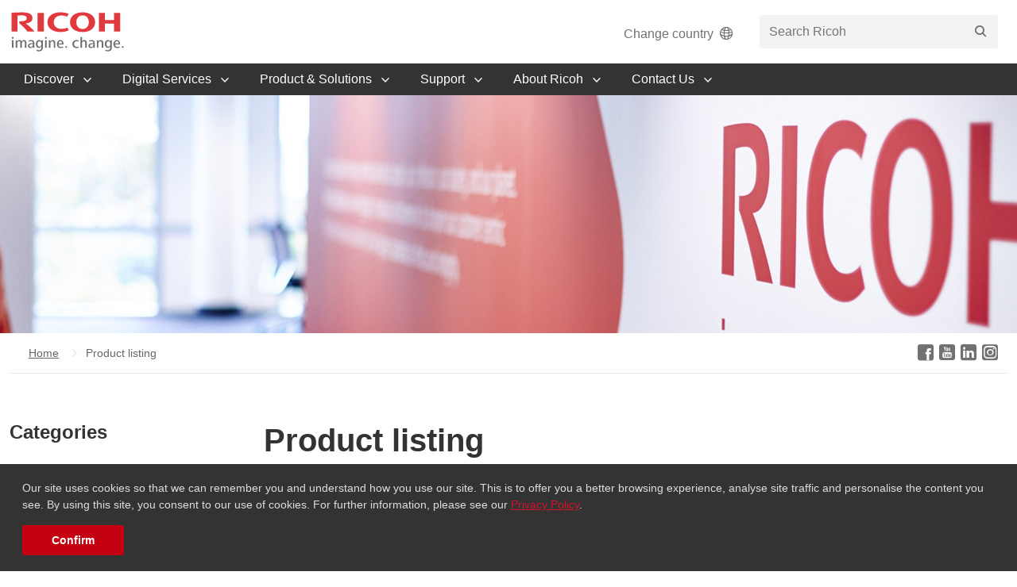

--- FILE ---
content_type: text/html; charset=utf-8
request_url: https://www.ricoh.com.ph/product-listing?category=Handy+projector&f=ContentMetaTags__ml%3D8050b405-22ce-4584-a2ed-ce145205e192
body_size: 10877
content:



<!doctype html>
<html class="no-js" lang="en" prefix="og: http://ogp.me/ns#">
<head>
  
    





    <title>Products | Office Solutions | Ricoh (Philippines)</title>




<meta  name="description" content="Explore the range of Ricoh Products &amp; Solutions from Office Printers, Industrial printers, Commercial Printers, Pand more."><meta charset="utf-8"><meta name="cf-2fa-verify" content="oy8zbfowraioabgwebfuwebu9awh9e4pfubaw94ubp9ebpcvbwlF9UBAL4F2U3BOQU3"><!-- Facebook Pixel Code --><script>!function(f,b,e,v,n,t,s){if(f.fbq)return;n=f.fbq=function(){n.callMethod?n.callMethod.apply(n,arguments):n.queue.push(arguments)};if(!f._fbq)f._fbq=n;n.push=n;n.loaded=!0;n.version='2.0';n.queue=[];t=b.createElement(e);t.async=!0;t.src=v;s=b.getElementsByTagName(e)[0];s.parentNode.insertBefore(t,s)}(window, document,'script','https://connect.facebook.net/en_US/fbevents.js');fbq('init', '241520927829973');fbq('track', 'PageView');</script><noscript><img height="1" width="1" style="display:none"src="https://www.facebook.com/tr?id=241520927829973&ev=PageView&noscript=1"/></noscript><!-- End Facebook Pixel Code --><meta name="format-detection" content="telephone=no"><script>GooGhywoiu9839t543j0s7543uw1.  Please add ricoh.phils.marketing@gmail.com to GA account  UA121891082-1 with “Administrator” permissions - date 10 May,2023</script><meta name="google-site-verification" content="PXLTrpSzpvKOcEvufUrExMu9RVFfUhEehbwTnUUNaWk" /><script>(function(w,d,s,l,i){w[l]=w[l]||[];w[l].push({'gtm.start': new Date().getTime(),event:'gtm.js'});var f=d.getElementsByTagName(s)[0], j=d.createElement(s),dl=l!='dataLayer'?'&l='+l:'';j.async=true;j.src= 'https://www.googletagmanager.com/gtm.js?id='+i+dl;f.parentNode.insertBefore(j,f); })(window,document,'script','dataLayer','GTM-TP4TQK');</script><script type="text/javascript"> (function(c,l,a,r,i,t,y){ c[a]=c[a]||function(){(c[a].q=c[a].q||[]).push(arguments)}; t=l.createElement(r);t.async=1;t.src="https://www.clarity.ms/tag/"+i; y=l.getElementsByTagName(r)[0];y.parentNode.insertBefore(t,y); })(window, document, "clarity", "script", "g9s7xgvvoo"); </script><meta name="viewport" content="width=device-width"><meta name="application-name" content="Ricoh"><meta name="theme-color" content="#cf142b"><meta name="mobile-web-app-capable" content="yes"><meta name="apple-mobile-web-app-capable" content="yes"><meta name="apple-mobile-web-app-title" content="Ricoh"><link rel="apple-touch-icon" sizes="180x180" href="/-/media/project/ricoh/knowledge/ricohtheme/images/favicon/apple-touch-icon.png"><!-- JW vertis --><meta name="google-site-verification" content="SKr9L1VPWAWOimzsidWgXh00JV-ye0_9TRIO_gzNL4E" /><link rel="icon" type="image/png" sizes="32x32" href="/-/media/project/ricoh/knowledge/ricohtheme/images/favicon/favicon-32x32.png"><link rel="icon" type="image/png" sizes="16x16" href="/-/media/project/ricoh/knowledge/ricohtheme/images/favicon/favicon-16x16.png"><link rel="manifest" href="/-/media/project/ricoh/knowledge/ricohtheme/images/favicon/manifest.json"><!-- Google tag (gtag.js) --> <script async src="https://www.googletagmanager.com/gtag/js?id=G-Q3XC6G5N3E"></script> <script>   window.dataLayer = window.dataLayer || [];   function gtag(){dataLayer.push(arguments);}   gtag('js', new Date());    gtag('config', 'G-Q3XC6G5N3E'); </script><link rel="mask-icon" href="/-/media/project/ricoh/knowledge/ricohtheme/images/favicon/safari-pinned-tab.svg" color="#cf142b"><link rel="shortcut icon" href="/-/media/project/ricoh/knowledge/ricohtheme/images/favicon/favicon.ico"><meta name="msapplication-config" content="/-/media/project/ricoh/knowledge/ricohtheme/images/favicon/browserconfig.xml">

    <meta name="viewport" content="width=device-width, initial-scale=1" />







<meta property="og:title"  content="Product listing"><meta property="og:url"  content="https://www.ricoh.com.ph/product-listing">



<meta property="twitter:title"  content="Product listing"><meta property="twitter:card"  content="summary_large_image">
<link href="/-/media/feature/experience-accelerator/bootstrap/bootstrap/styles/optimized-min.css?t=20250212T000906Z" rel="stylesheet"><link href="/-/media/base-themes/core-libraries/styles/optimized-min.css?t=20251110T074206Z" rel="stylesheet"><link href="/-/media/project/ricoh/knowledge/ricohtheme/styles/optimized-min.css?t=20260119T090300Z" rel="stylesheet">                <link rel="canonical" href="https://www.ricoh.com.ph/product-listing" />

    
    <meta name="viewport" content="width=device-width, initial-scale=1">
    
    <link rel="stylesheet" href="/-/media/project/ricoh/knowledge/sass-files/css/global-minify.css?t=20250918T052021Z">
</head>
<body class="default-device bodyclass">
    <p id="altTitleID" style="display:none"></p>
    


<div class="component plain-html col-xs-12">
    <div class="component-content">

<noscript><iframe src="https://www.googletagmanager.com/ns.html?id=GTM-5KLNMM&gtm_auth=55b8_6ho6TgBYX5HY9PCxg&gtm_preview=env-73&gtm_cookies_win=x";

height="0" width="0" style="display:none;visibility:hidden"></iframe></noscript>

    </div>
</div>
    
<div id="wrapper">
    <header id="page-header" class="header">
        <div id="header" class="">
            



<div class="component global-header">
    <div class="component-content">
        <div class="header__upper-container container jsHeaderUpperContainer">
            <div class="header__upper jsHeaderUpper">
                <a class="header-logo" href="/" aria-label="Home">
                    <img class="header-logo__img" src="-/media/all-regional/images/common/ricoh-lock-up.svg" title="Return to the Homepage"
                         alt="Logo" />
                </a>
                <div class="header__utility-container">
                    <!-- Begin of Global Header Inner placeholder -->
                    
<div class="site-country-selector header_web">
    <a href="https://www.ricoh.com/gateway" target="" class="site-country-selector__link">Change country<i class="site-country-selector__btn-icon ricon ricon-globe-outline" aria-hidden="true"></i></a>
</div>
<div class="site-country-selector header_mobile">
    <a href="https://www.ricoh.com/gateway" target="" class="site-country-selector__link"><i class="site-country-selector__btn-icon ricon ricon-globe-outline" aria-hidden="true"></i></a>
</div>

<input type="hidden" id="searchbardatasource" value="{CD753D61-1B0A-413D-ACBE-EA050E663CB8}" />
<input type="hidden" id="searchbar_noresulttext" value="No result"/>
<div class="site-search header__utility jsSearchBar">

    <button class="site-search__btn jsSiteSearchBtn" type="button" aria-label="" accesskey="S"><i class="ricon ricon-search" aria-hidden="true"></i></button>
    <div class="site-search__dropdown jsSiteSearchDropdown">
        <form action="/search-results" method="get" class="site-search__form seach-bar-form jsSiteSearchForm">
            <div class="site-search__field" style="width: 100%;">
                <input class="site-search__input site-search__input--knowledge input-search-bar" type="search" name="searchTerm" placeholder="Search Ricoh" type="search" autocomplete="off" value="" recentsearchtitle="Recent Searches">
                <button class="site-search__submit" type="submit" aria-label="Search"><i class="ricon ricon-search" aria-hidden="true"></i></button>
            </div>
        </form>
    </div>
</div>


                    <!-- End of Global Header Inner placeholder -->

                    <div class="header-cart header__utility hidden jsHeaderCart">
                        <a class="header-cart__link" href="/submit-quote">
                            <i class="header-cart__icon ricon ricon-shop" aria-hidden="true"></i>
                            <span class="header-cart__count jsHeaderCartCount">1</span>
                        </a>
                    </div>

                    <div class="header-hamburger header__utility">
                        <button type="button" class="hamburger jsHamburger" accesskey="M" aria-label="Toggle Menu">
                            <div class="hamburger__inner"></div>
                        </button>
                    </div>
                </div>
            </div>
        </div>

    </div>
</div>


<div class="component navigation">
    <div class="component-content">
            <nav id="page-nav" class="nav jsNav">
                <div class="container">
                    <ul class="nav__list">
                            <li class="nav__item jsNavItem">
                                <div class="nav__interactive-elements">
                                    <button class="nav__btn jsNavBtn">
                                        <span class="nav__btn-label">Discover</span>
                                        <i class="nav__btn-icon ricon ricon-arrow-down" aria-hidden="true"></i>
                                    </button>
                                </div>
                                <div class="dropdown jsDropdown">
                                    <div class="dropdown__overlay jsDropdownOverlay"></div>
                                    <div class="dropdown__inner jsDropdownInner">
                                        <div class="dropdown__info">
                                            <span class="dropdown__title">Discover</span>
                                                                                        <!-- If 'Products & Solutions' tag => Check -->
                                                        <div class="dropdown__list-col">
                                                            <ul class="dropdown__list" style="margin-top: 50px;">
                                                                        <li class="dropdown__item jsDropdownItem">
                                                                            <a href="/dynamic-workplace-intelligence" class="dropdown__link" >
                                                                                    <i class="dropdown__link-icon ricon ricon-interconnectivity" aria-hidden="true"></i>
                                                                                <span class="dropdown__link-title">Dynamic Workplace Intelligence</span>
                                                                            </a>
                                                                        </li>
                                                                        <li class="dropdown__item jsDropdownItem">
                                                                            <a href="/focus-on-forward" class="dropdown__link" >
                                                                                    <i class="dropdown__link-icon ricon ricon-star" aria-hidden="true"></i>
                                                                                <span class="dropdown__link-title">Focus on Forward</span>
                                                                                    <p class="dropdown__link-desc">We bring people and technology together to simplify complexity, embrace diversity, overcome obstacles and help you uncover opportunity. So you can focus on moving forward.</p>
                                                                            </a>
                                                                        </li>
                                                            </ul>
                                                        </div>



                                        </div>
                                        <div class="dropdown__list-container">
                                                                                        

                                                    <div class="dropdown__list-col layout_navigation_mobile">
                                                        <ul class="dropdown__list">

                                                                <li style="line-height: 0.5 !important;">
                                                                    <a href="/dynamic-workplace-intelligence" class="dropdown__link dropdown__cta-all jsDropdownItem">
                                                                        <span class="dropdown__list-title span_td">Dynamic Workplace Intelligence</span>
                                                                    </a>
                                                                </li>
                                                                <li style="line-height: 0.5 !important;">
                                                                    <a href="/focus-on-forward" class="dropdown__link dropdown__cta-all jsDropdownItem">
                                                                        <span class="dropdown__list-title span_td">Focus on Forward</span>
                                                                    </a>
                                                                </li>
                                                        </ul>
                                                    </div>
                                                    <div class="layout_navigation_td" style="display: unset !important; width: 50% !important;">
                                                            <div class="dropdown__list-col">
                                                                        <a href="/insights" class="dropdown__link dropdown__cta-all jsDropdownItem" >
                                                                                <i class="dropdown__link-icon ricon ricon-insights" aria-hidden="true"></i>
                                                                            <span class="dropdown__list-title span_td">Insights</span>
                                                                        </a>
                                                                <ul class="dropdown__list layout_navigation_web">
                                                                                <li class="dropdown__item jsDropdownItem" style="margin: 0 !important;">
                                                                                    <a href="/blogs" class="link_td" >
                                                                                        <span class="dropdown__link-title span_td_title">Blogs and Article</span>
                                                                                    </a>
                                                                                </li>
                                                                                <li class="dropdown__item jsDropdownItem" style="margin: 0 !important;">
                                                                                    <a href="/campaigns/case-study" class="link_td" >
                                                                                        <span class="dropdown__link-title span_td_title">Case Studies</span>
                                                                                    </a>
                                                                                </li>
                                                                                <li class="dropdown__item jsDropdownItem" style="margin: 0 !important;">
                                                                                    <a href="/events" class="link_td" >
                                                                                        <span class="dropdown__link-title span_td_title">Events</span>
                                                                                    </a>
                                                                                </li>
                                                                                <li class="dropdown__item jsDropdownItem" style="margin: 0 !important;">
                                                                                    <a href="/news" class="link_td" >
                                                                                        <span class="dropdown__link-title span_td_title">News</span>
                                                                                    </a>
                                                                                </li>


                                                                </ul>
                                                            </div>
                                                                <div class="layout_navigation_web" style="margin-top: 50px;"></div>
                                                            <div class="dropdown__list-col">
                                                                        <a href="/customer-stories" class="dropdown__link dropdown__cta-all jsDropdownItem" >
                                                                                <i class="dropdown__link-icon ricon ricon-digital-signage" aria-hidden="true"></i>
                                                                            <span class="dropdown__list-title span_td">Customer Stories</span>
                                                                        </a>
                                                                <ul class="dropdown__list layout_navigation_web">


                                                                </ul>
                                                            </div>
                                                    </div>
                                                    <div class="layout_navigation_td" style="display: unset !important; width: 50% !important;">
                                                            <div class="dropdown__list-col">
                                                                        <a href="/downloads" class="dropdown__link dropdown__cta-all jsDropdownItem" >
                                                                                <i class="dropdown__link-icon ricon ricon-documentation" aria-hidden="true"></i>
                                                                            <span class="dropdown__list-title span_td">Library</span>
                                                                        </a>
                                                                <ul class="dropdown__list layout_navigation_web">
                                                                                <li class="dropdown__item jsDropdownItem" style="margin: 0 !important;">
                                                                                    <a href="/downloads/brochure-for-office-solutions" class="link_td" >
                                                                                        <span class="dropdown__link-title span_td_title">Product Brochures</span>
                                                                                    </a>
                                                                                </li>
                                                                                <li class="dropdown__item jsDropdownItem" style="margin: 0 !important;">
                                                                                    <a href="/downloads/brochure-for-software" class="link_td" >
                                                                                        <span class="dropdown__link-title span_td_title">Solution Brochures</span>
                                                                                    </a>
                                                                                </li>
                                                                                <li class="dropdown__item jsDropdownItem" style="margin: 0 !important;">
                                                                                    <a href="/downloads/brochure-for-commercial-and-industrial-printing-solutions" class="link_td" >
                                                                                        <span class="dropdown__link-title span_td_title">Commercial and Industrial Printing Brochures</span>
                                                                                    </a>
                                                                                </li>


                                                                </ul>
                                                            </div>
                                                    </div>
                                        </div>
                                    </div>
                                </div>
                            </li>
                            <li class="nav__item jsNavItem">
                                <div class="nav__interactive-elements">
                                    <button class="nav__btn jsNavBtn">
                                        <span class="nav__btn-label">Digital Services</span>
                                        <i class="nav__btn-icon ricon ricon-arrow-down" aria-hidden="true"></i>
                                    </button>
                                </div>
                                <div class="dropdown jsDropdown">
                                    <div class="dropdown__overlay jsDropdownOverlay"></div>
                                    <div class="dropdown__inner jsDropdownInner">
                                        <div class="dropdown__info">
                                            <span class="dropdown__title">Digital Services</span>
                                                                                        <!-- If 'Products & Solutions' tag => Check -->
                                                        <div class="dropdown__list-col">
                                                            <ul class="dropdown__list" style="margin-top: 50px;">
                                                                        <li class="dropdown__item jsDropdownItem">
                                                                            <a href="/campaigns/digital-transformation-service" class="dropdown__link" >
                                                                                    <i class="dropdown__link-icon ricon ricon-monitoring" aria-hidden="true"></i>
                                                                                <span class="dropdown__link-title">Digital Transformation Service</span>
                                                                                    <p class="dropdown__link-desc">Make your Digital Transformation Journey a success and Find Digital Solutions for your business.</p>
                                                                            </a>
                                                                        </li>
                                                                        <li class="dropdown__item jsDropdownItem">
                                                                            <a href="/regional-operations-centre" class="dropdown__link" >
                                                                                    <i class="dropdown__link-icon ricon ricon-monitoring" aria-hidden="true"></i>
                                                                                <span class="dropdown__link-title">Regional Operations Centre</span>
                                                                            </a>
                                                                        </li>
                                                            </ul>
                                                        </div>



                                        </div>
                                        <div class="dropdown__list-container">
                                                                                        

                                                    <div class="dropdown__list-col layout_navigation_mobile">
                                                        <ul class="dropdown__list">

                                                                <li style="line-height: 0.5 !important;">
                                                                    <a href="/campaigns/digital-transformation-service" class="dropdown__link dropdown__cta-all jsDropdownItem">
                                                                        <span class="dropdown__list-title span_td">Digital Transformation Service</span>
                                                                    </a>
                                                                </li>
                                                                <li style="line-height: 0.5 !important;">
                                                                    <a href="/regional-operations-centre" class="dropdown__link dropdown__cta-all jsDropdownItem">
                                                                        <span class="dropdown__list-title span_td">Regional Operations Centre</span>
                                                                    </a>
                                                                </li>
                                                        </ul>
                                                    </div>
                                                    <div class="layout_navigation_td" style="display: unset !important; width: 50% !important;">
                                                            <div class="dropdown__list-col">
                                                                        <a href="/cloud-and-it-infrastructure" class="dropdown__link dropdown__cta-all jsDropdownItem" >
                                                                                <i class="dropdown__link-icon ricon icon-cloud-and-IT_web" aria-hidden="true"></i>
                                                                            <span class="dropdown__list-title span_td">Cloud &amp; IT Infrastructure</span>
                                                                        </a>
                                                                <ul class="dropdown__list layout_navigation_web">
                                                                                <li class="dropdown__item jsDropdownItem" style="margin: 0 !important;">
                                                                                    <a href="/cloud-and-it-infrastructure/cloud-computing/modern-workplace" class="link_td" >
                                                                                        <span class="dropdown__link-title span_td_title">Modern Workplace</span>
                                                                                    </a>
                                                                                </li>
                                                                                <li class="dropdown__item jsDropdownItem" style="margin: 0 !important;">
                                                                                    <a href="/cloud-and-it-infrastructure/cloud-computing" class="link_td" >
                                                                                        <span class="dropdown__link-title span_td_title">Cloud Computing</span>
                                                                                    </a>
                                                                                </li>
                                                                                <li class="dropdown__item jsDropdownItem" style="margin: 0 !important;">
                                                                                    <a href="/cloud-and-it-infrastructure/network-and-internet-services" class="link_td" >
                                                                                        <span class="dropdown__link-title span_td_title">Network and Internet Services</span>
                                                                                    </a>
                                                                                </li>


                                                                </ul>
                                                            </div>
                                                                <div class="layout_navigation_web" style="margin-top: 50px;"></div>
                                                            <div class="dropdown__list-col">
                                                                        <a href="/workflow-and-automation" class="dropdown__link dropdown__cta-all jsDropdownItem" >
                                                                                <i class="dropdown__link-icon ricon icon-Digital-Automation_web" aria-hidden="true"></i>
                                                                            <span class="dropdown__list-title span_td">Workflow &amp; Automation</span>
                                                                        </a>
                                                                <ul class="dropdown__list layout_navigation_web">
                                                                                <li class="dropdown__item jsDropdownItem" style="margin: 0 !important;">
                                                                                    <a href="/products/software/office-software/customer-service-solution" class="link_td" >
                                                                                        <span class="dropdown__link-title span_td_title">Customer Service Solution</span>
                                                                                    </a>
                                                                                </li>
                                                                                <li class="dropdown__item jsDropdownItem" style="margin: 0 !important;">
                                                                                    <a href="/campaigns/by-need-dms" class="link_td" >
                                                                                        <span class="dropdown__link-title span_td_title">Document Management</span>
                                                                                    </a>
                                                                                </li>
                                                                                <li class="dropdown__item jsDropdownItem" style="margin: 0 !important;">
                                                                                    <a href="/blogs/digital-signature" class="link_td" >
                                                                                        <span class="dropdown__link-title span_td_title">E-sign</span>
                                                                                    </a>
                                                                                </li>
                                                                                <li class="dropdown__item jsDropdownItem" style="margin: 0 !important;">
                                                                                    <a href="/campaigns/by-need-process-automation" class="link_td" >
                                                                                        <span class="dropdown__link-title span_td_title">Process Automation</span>
                                                                                    </a>
                                                                                </li>


                                                                </ul>
                                                            </div>
                                                    </div>
                                                    <div class="layout_navigation_td" style="display: unset !important; width: 50% !important;">
                                                            <div class="dropdown__list-col">
                                                                        <a href="/dynamic-workplace-intelligence" class="dropdown__link dropdown__cta-all jsDropdownItem" >
                                                                                <i class="dropdown__link-icon ricon icon-hybrid-workplace_web" aria-hidden="true"></i>
                                                                            <span class="dropdown__list-title span_td">The New Workplace</span>
                                                                        </a>
                                                                <ul class="dropdown__list layout_navigation_web">
                                                                                <li class="dropdown__item jsDropdownItem" style="margin: 0 !important;">
                                                                                    <a href="/campaigns/the-digital-workplace-mps" class="link_td" >
                                                                                        <span class="dropdown__link-title span_td_title">Managed Print Services</span>
                                                                                    </a>
                                                                                </li>
                                                                                <li class="dropdown__item jsDropdownItem" style="margin: 0 !important;">
                                                                                    <a href="/campaigns/the-digital-workplace-remote-working" class="link_td" >
                                                                                        <span class="dropdown__link-title span_td_title">Remote Working</span>
                                                                                    </a>
                                                                                </li>
                                                                                <li class="dropdown__item jsDropdownItem" style="margin: 0 !important;">
                                                                                    <a href="/campaigns/the-digital-workplace-rpa" class="link_td" >
                                                                                        <span class="dropdown__link-title span_td_title">Robotic Process Automation</span>
                                                                                    </a>
                                                                                </li>
                                                                                <li class="dropdown__item jsDropdownItem" style="margin: 0 !important;">
                                                                                    <a href="https://www.ricoh.com.ph/products/software/office-software/ricoh-creative-collaboration-for-personal-meeting" class="link_td" >
                                                                                        <span class="dropdown__link-title span_td_title">Ricoh Creative Collaboration</span>
                                                                                    </a>
                                                                                </li>


                                                                </ul>
                                                            </div>
                                                    </div>
                                                    <div class="layout_navigation_td" style="display: unset !important; width: 50% !important;">
                                                            <div class="dropdown__list-col">
                                                                        <a href="/solution/by-industries" class="dropdown__link dropdown__cta-all jsDropdownItem" >
                                                                                <i class="dropdown__link-icon ricon ricon-enterprise" aria-hidden="true"></i>
                                                                            <span class="dropdown__list-title span_td">By Industry</span>
                                                                        </a>
                                                                <ul class="dropdown__list layout_navigation_web">
                                                                                <li class="dropdown__item jsDropdownItem" style="margin: 0 !important;">
                                                                                    <a href="/campaigns/by-industry-manufacturing" class="link_td" >
                                                                                        <span class="dropdown__link-title span_td_title">Manufacturing</span>
                                                                                    </a>
                                                                                </li>
                                                                                <li class="dropdown__item jsDropdownItem" style="margin: 0 !important;">
                                                                                    <a href="/campaigns/by-industry-finance" class="link_td" >
                                                                                        <span class="dropdown__link-title span_td_title">Finance</span>
                                                                                    </a>
                                                                                </li>
                                                                                <li class="dropdown__item jsDropdownItem" style="margin: 0 !important;">
                                                                                    <a href="/campaigns/by-industry-healthcare" class="link_td" >
                                                                                        <span class="dropdown__link-title span_td_title">Healthcare</span>
                                                                                    </a>
                                                                                </li>
                                                                                <li class="dropdown__item jsDropdownItem" style="margin: 0 !important;">
                                                                                    <a href="/campaigns/by-industry-logistics" class="link_td" >
                                                                                        <span class="dropdown__link-title span_td_title">Logistics</span>
                                                                                    </a>
                                                                                </li>


                                                                </ul>
                                                            </div>
                                                                <div class="layout_navigation_web" style="margin-top: 50px;"></div>
                                                            <div class="dropdown__list-col">
                                                                        <a href="/campaigns/financial-services" class="dropdown__link dropdown__cta-all jsDropdownItem" >
                                                                                <i class="dropdown__link-icon ricon ricon-cost-savings" aria-hidden="true"></i>
                                                                            <span class="dropdown__list-title span_td">Ricoh Financial Services</span>
                                                                        </a>
                                                                <ul class="dropdown__list layout_navigation_web">


                                                                </ul>
                                                            </div>
                                                    </div>
                                        </div>
                                    </div>
                                </div>
                            </li>
                            <li class="nav__item jsNavItem">
                                <div class="nav__interactive-elements">
                                    <button class="nav__btn jsNavBtn">
                                        <span class="nav__btn-label">Product &amp; Solutions</span>
                                        <i class="nav__btn-icon ricon ricon-arrow-down" aria-hidden="true"></i>
                                    </button>
                                </div>
                                <div class="dropdown jsDropdown">
                                    <div class="dropdown__overlay jsDropdownOverlay"></div>
                                    <div class="dropdown__inner jsDropdownInner">
                                        <div class="dropdown__info">
                                            <span class="dropdown__title">Product & Solutions</span>
                                                                                        <!-- If 'Products & Solutions' tag => Check -->



                                        </div>
                                        <div class="dropdown__list-container">
                                                                                        

                                                    <div class="layout_navigation_td" style="display: unset !important; width: 50% !important;">
                                                            <div class="dropdown__list-col">
                                                                        <a href="/products/office-solutions" class="dropdown__link dropdown__cta-all jsDropdownItem" >
                                                                                <i class="dropdown__link-icon ricon ricon-print" aria-hidden="true"></i>
                                                                            <span class="dropdown__list-title span_td">Office Printing</span>
                                                                        </a>
                                                                <ul class="dropdown__list layout_navigation_web">
                                                                                <li class="dropdown__item jsDropdownItem" style="margin: 0 !important;">
                                                                                    <a href="/products/office-solutions/printers-and-copiers/mfp-black-and-white" class="link_td" >
                                                                                        <span class="dropdown__link-title span_td_title">MFP Black and White</span>
                                                                                    </a>
                                                                                </li>
                                                                                <li class="dropdown__item jsDropdownItem" style="margin: 0 !important;">
                                                                                    <a href="/products/office-solutions/printers-and-copiers/mfp-colour" class="link_td" >
                                                                                        <span class="dropdown__link-title span_td_title">MFP Colour</span>
                                                                                    </a>
                                                                                </li>
                                                                                <li class="dropdown__item jsDropdownItem" style="margin: 0 !important;">
                                                                                    <a href="/products/office-solutions/printers-and-copiers/black-and-white-printer" class="link_td" >
                                                                                        <span class="dropdown__link-title span_td_title">Printer Black and White</span>
                                                                                    </a>
                                                                                </li>
                                                                                <li class="dropdown__item jsDropdownItem" style="margin: 0 !important;">
                                                                                    <a href="/products/office-solutions/printers-and-copiers/colour-printer" class="link_td" >
                                                                                        <span class="dropdown__link-title span_td_title">Printer Colour</span>
                                                                                    </a>
                                                                                </li>


                                                                </ul>
                                                            </div>
                                                                <div class="layout_navigation_web" style="margin-top: 50px;"></div>
                                                            <div class="dropdown__list-col">
                                                                        <a href="/campaigns/workplace-solutions" class="dropdown__link dropdown__cta-all jsDropdownItem" >
                                                                                <i class="dropdown__link-icon ricon ricon-projector" aria-hidden="true"></i>
                                                                            <span class="dropdown__list-title span_td">Workplace Solutions</span>
                                                                        </a>
                                                                <ul class="dropdown__list layout_navigation_web">
                                                                                <li class="dropdown__item jsDropdownItem" style="margin: 0 !important;">
                                                                                    <a href="/products/office-solutions/interactive-whiteboard" class="link_td" >
                                                                                        <span class="dropdown__link-title span_td_title">Interactive Whiteboard</span>
                                                                                    </a>
                                                                                </li>
                                                                                <li class="dropdown__item jsDropdownItem" style="margin: 0 !important;">
                                                                                    <a href="/unlock-the-power-of-your-documents" class="link_td" >
                                                                                        <span class="dropdown__link-title span_td_title">Image Scanners</span>
                                                                                    </a>
                                                                                </li>


                                                                </ul>
                                                            </div>
                                                    </div>
                                                    <div class="layout_navigation_td" style="display: unset !important; width: 50% !important;">
                                                            <div class="dropdown__list-col">
                                                                        <a href="/products/commercial-industrial-printers" class="dropdown__link dropdown__cta-all jsDropdownItem" >
                                                                                <i class="dropdown__link-icon ricon ricon-digital-signage" aria-hidden="true"></i>
                                                                            <span class="dropdown__list-title span_td">Commercial &amp; Industrial Print</span>
                                                                        </a>
                                                                <ul class="dropdown__list layout_navigation_web">
                                                                                <li class="dropdown__item jsDropdownItem" style="margin: 0 !important;">
                                                                                    <a href="/products/commercial-industrial-printers/cad-wide-format" class="link_td" >
                                                                                        <span class="dropdown__link-title span_td_title">CAD Wide Format</span>
                                                                                    </a>
                                                                                </li>
                                                                                <li class="dropdown__item jsDropdownItem" style="margin: 0 !important;">
                                                                                    <a href="/products/commercial-industrial-printers/production-cut-sheet" class="link_td" >
                                                                                        <span class="dropdown__link-title span_td_title">Cut Sheet</span>
                                                                                    </a>
                                                                                </li>
                                                                                <li class="dropdown__item jsDropdownItem" style="margin: 0 !important;">
                                                                                    <a href="/products/commercial-industrial-printers/high-speed-inkjet" class="link_td" >
                                                                                        <span class="dropdown__link-title span_td_title">High Speed Inkjet</span>
                                                                                    </a>
                                                                                </li>


                                                                </ul>
                                                            </div>
                                                                <div class="layout_navigation_web" style="margin-top: 50px;"></div>
                                                            <div class="dropdown__list-col">
                                                                        <a href="/products/software" class="dropdown__link dropdown__cta-all jsDropdownItem" >
                                                                                <i class="dropdown__link-icon ricon ricon-software" aria-hidden="true"></i>
                                                                            <span class="dropdown__list-title span_td">Software</span>
                                                                        </a>
                                                                <ul class="dropdown__list layout_navigation_web">


                                                                </ul>
                                                            </div>
                                                    </div>
                                                    <div class="layout_navigation_td" style="display: unset !important; width: 50% !important;">
                                                            <div class="dropdown__list-col">
                                                                        <a href="/campaigns/print-and-scan-subscription" class="dropdown__link dropdown__cta-all jsDropdownItem" >
                                                                                <i class="dropdown__link-icon ricon ricon-multifunction" aria-hidden="true"></i>
                                                                            <span class="dropdown__list-title span_td">Print &amp; Scan Subscription</span>
                                                                        </a>
                                                                <ul class="dropdown__list layout_navigation_web">


                                                                </ul>
                                                            </div>
                                                                <div class="layout_navigation_web" style="margin-top: 50px;"></div>
                                                            <div class="dropdown__list-col">
                                                                        <a href="/campaigns/scanning-subscription" class="dropdown__link dropdown__cta-all jsDropdownItem" >
                                                                                <i class="dropdown__link-icon ricon ricon-scanner" aria-hidden="true"></i>
                                                                            <span class="dropdown__list-title span_td">Scanning Subscription</span>
                                                                        </a>
                                                                <ul class="dropdown__list layout_navigation_web">


                                                                </ul>
                                                            </div>
                                                    </div>
                                        </div>
                                    </div>
                                </div>
                            </li>
                            <li class="nav__item jsNavItem">
                                <div class="nav__interactive-elements">
                                    <button class="nav__btn jsNavBtn">
                                        <span class="nav__btn-label">Support</span>
                                        <i class="nav__btn-icon ricon ricon-arrow-down" aria-hidden="true"></i>
                                    </button>
                                </div>
                                <div class="dropdown jsDropdown">
                                    <div class="dropdown__overlay jsDropdownOverlay"></div>
                                    <div class="dropdown__inner jsDropdownInner">
                                        <div class="dropdown__info">
                                            <span class="dropdown__title">Support</span>
                                                <p class="dropdown__desc">We're not only about the best products and services, we provide support, advice and training solutions to keep your business up and running.</p>
                                                                                            <a href="/support" class="dropdown__cta cta">Get the support you need</a>
                                            <!-- If 'Products & Solutions' tag => Check -->



                                        </div>
                                        <div class="dropdown__list-container">
                                                <a href="/support" class="dropdown__cta-all jsDropdownItem">Get the support you need</a>
                                                                                        

                                                    <div class="layout_navigation_td" style="display: unset !important; width: 50% !important;">
                                                            <div class="dropdown__list-col">
                                                                        <a href="/products/software/office-software/remote" class="dropdown__link dropdown__cta-all jsDropdownItem" >
                                                                                <i class="dropdown__link-icon ricon ricon-network" aria-hidden="true"></i>
                                                                            <span class="dropdown__list-title span_td">Service</span>
                                                                        </a>
                                                                <ul class="dropdown__list layout_navigation_web">
                                                                                <li class="dropdown__item jsDropdownItem" style="margin: 0 !important;">
                                                                                    <a href="/campaigns/service-atremote" class="link_td" >
                                                                                        <span class="dropdown__link-title span_td_title">@Remote</span>
                                                                                    </a>
                                                                                </li>
                                                                                <li class="dropdown__item jsDropdownItem" style="margin: 0 !important;">
                                                                                    <a href="/campaigns/service-fleet-management" class="link_td" >
                                                                                        <span class="dropdown__link-title span_td_title">Fleet Management</span>
                                                                                    </a>
                                                                                </li>
                                                                                <li class="dropdown__item jsDropdownItem" style="margin: 0 !important;">
                                                                                    <a href="/campaigns/service-remote-assist" class="link_td" >
                                                                                        <span class="dropdown__link-title span_td_title">Remote Assist</span>
                                                                                    </a>
                                                                                </li>


                                                                </ul>
                                                            </div>
                                                    </div>
                                                    <div class="layout_navigation_td" style="display: unset !important; width: 50% !important;">
                                                            <div class="dropdown__list-col">
                                                                        <a href="/support" class="dropdown__link dropdown__cta-all jsDropdownItem" >
                                                                                <i class="dropdown__link-icon ricon ricon-download" aria-hidden="true"></i>
                                                                            <span class="dropdown__list-title span_td">Support</span>
                                                                        </a>
                                                                <ul class="dropdown__list layout_navigation_web">
                                                                                <li class="dropdown__item jsDropdownItem" style="margin: 0 !important;">
                                                                                    <a href="/downloads/driver-for-office-solutions" class="link_td" >
                                                                                        <span class="dropdown__link-title span_td_title">Driver and Software</span>
                                                                                    </a>
                                                                                </li>
                                                                                <li class="dropdown__item jsDropdownItem" style="margin: 0 !important;">
                                                                                    <a href="https://ricoh-kb-en.custhelp.com/app/home/region/ap/brand/ricoh" class="link_td" target=_blank>
                                                                                        <span class="dropdown__link-title span_td_title">Knowledge Base</span>
                                                                                    </a>
                                                                                </li>
                                                                                <li class="dropdown__item jsDropdownItem" style="margin: 0 !important;">
                                                                                    <a href="/support/warranty" class="link_td" >
                                                                                        <span class="dropdown__link-title span_td_title">Warranty and Registration</span>
                                                                                    </a>
                                                                                </li>


                                                                </ul>
                                                            </div>
                                                    </div>
                                        </div>
                                    </div>
                                </div>
                            </li>
                            <li class="nav__item jsNavItem">
                                <div class="nav__interactive-elements">
                                    <button class="nav__btn jsNavBtn">
                                        <span class="nav__btn-label">About Ricoh</span>
                                        <i class="nav__btn-icon ricon ricon-arrow-down" aria-hidden="true"></i>
                                    </button>
                                </div>
                                <div class="dropdown jsDropdown">
                                    <div class="dropdown__overlay jsDropdownOverlay"></div>
                                    <div class="dropdown__inner jsDropdownInner">
                                        <div class="dropdown__info">
                                            <span class="dropdown__title">About Ricoh</span>
                                                <p class="dropdown__desc">Ricoh imagines what the future could bring, and embraces change driven by imaginative thinking. As a truly global technology provider, we believe in improving work life through creativity, collaboration and seamless technology to empower digital workplaces.</p>
                                                                                            <a href="/about-ricoh" class="dropdown__cta cta">Read more</a>
                                            <!-- If 'Products & Solutions' tag => Check -->
                                                        <div class="dropdown__list-col">
                                                            <ul class="dropdown__list" style="margin-top: 50px;">
                                                            </ul>
                                                        </div>



                                        </div>
                                        <div class="dropdown__list-container">
                                                <a href="/about-ricoh" class="dropdown__cta-all jsDropdownItem">Read more</a>
                                                                                        

                                                    <div class="dropdown__list-col layout_navigation_mobile">
                                                        <ul class="dropdown__list">

                                                        </ul>
                                                    </div>
                                                    <div class="dropdown__list-col">
                                                        <ul class="dropdown__list">
                                                                    <li class="dropdown__item jsDropdownItem">
                                                                        <a href="/about-ricoh/our-story" class="dropdown__link" >
                                                                            <span class="dropdown__link-title">Our story</span>
                                                                        </a>
                                                                    </li>
                                                                    <li class="dropdown__item jsDropdownItem">
                                                                        <a href="/about-ricoh/our-approach" class="dropdown__link" >
                                                                            <span class="dropdown__link-title">Our approach</span>
                                                                        </a>
                                                                    </li>
                                                                    <li class="dropdown__item jsDropdownItem">
                                                                        <a href="/about-ricoh/corporate-overview" class="dropdown__link" >
                                                                            <span class="dropdown__link-title">Corporate overview</span>
                                                                        </a>
                                                                    </li>
                                                        </ul>
                                                    </div>
                                                    <div class="dropdown__list-col">
                                                        <ul class="dropdown__list">
                                                                    <li class="dropdown__item jsDropdownItem">
                                                                        <a href="/about-ricoh/ricoh-way" class="dropdown__link" >
                                                                            <span class="dropdown__link-title">Ricoh Way</span>
                                                                        </a>
                                                                    </li>
                                                                    <li class="dropdown__item jsDropdownItem">
                                                                        <a href="/about-ricoh/empowering-digital-workplaces" class="dropdown__link" >
                                                                            <span class="dropdown__link-title">Empowering digital workplaces</span>
                                                                        </a>
                                                                    </li>
                                                                    <li class="dropdown__item jsDropdownItem">
                                                                        <a href="/about-ricoh/ricoh-way/corporate-social-responsibility" class="dropdown__link" >
                                                                            <span class="dropdown__link-title">Corporate social responsibility</span>
                                                                        </a>
                                                                    </li>
                                                                    <li class="dropdown__item jsDropdownItem">
                                                                        <a href="/about-ricoh/ricoh-way/environment-and-sustainability" class="dropdown__link" >
                                                                            <span class="dropdown__link-title">Environment and sustainability</span>
                                                                        </a>
                                                                    </li>
                                                                    <li class="dropdown__item jsDropdownItem">
                                                                        <a href="/about-ricoh/ricoh-chairperson-takes-the-stage-at-reuters-next-2023" class="dropdown__link" >
                                                                            <span class="dropdown__link-title">Global Executive Message</span>
                                                                        </a>
                                                                    </li>
                                                        </ul>
                                                    </div>
                                        </div>
                                    </div>
                                </div>
                            </li>
                            <li class="nav__item jsNavItem">
                                <div class="nav__interactive-elements">
                                    <button class="nav__btn jsNavBtn">
                                        <span class="nav__btn-label">Contact Us</span>
                                        <i class="nav__btn-icon ricon ricon-arrow-down" aria-hidden="true"></i>
                                    </button>
                                </div>
                                <div class="dropdown jsDropdown">
                                    <div class="dropdown__overlay jsDropdownOverlay"></div>
                                    <div class="dropdown__inner jsDropdownInner">
                                        <div class="dropdown__info">
                                            <span class="dropdown__title">Contact Us</span>
                                                                                        <!-- If 'Products & Solutions' tag => Check -->



                                        </div>
                                        <div class="dropdown__list-container">
                                                                                        

                                                    <div class="layout_navigation_td" style="display: unset !important; width: 50% !important;">
                                                            <div class="dropdown__list-col">
                                                                        <a href="/support/feedback-form" class="dropdown__link dropdown__cta-all jsDropdownItem" >
                                                                                <i class="dropdown__link-icon ricon ricon-rating" aria-hidden="true"></i>
                                                                            <span class="dropdown__list-title span_td">Your Feedback</span>
                                                                        </a>
                                                                <ul class="dropdown__list layout_navigation_web">


                                                                </ul>
                                                            </div>
                                                    </div>
                                                    <div class="layout_navigation_td" style="display: unset !important; width: 50% !important;">
                                                            <div class="dropdown__list-col">
                                                                        <a href="/contact-us" class="dropdown__link dropdown__cta-all jsDropdownItem" >
                                                                                <i class="dropdown__link-icon ricon ricon-request-call" aria-hidden="true"></i>
                                                                            <span class="dropdown__list-title span_td">Contact Us</span>
                                                                        </a>
                                                                <ul class="dropdown__list layout_navigation_web">


                                                                </ul>
                                                            </div>
                                                    </div>
                                                    <div class="dropdown__list-col">
                                                        <ul class="dropdown__list">
                                                                    <li class="dropdown__item jsDropdownItem">
                                                                        <a href="/about-ricoh/sales-and-service-network" class="dropdown__link" >
                                                                                <i class="dropdown__link-icon ricon ricon-shop" aria-hidden="true"></i>
                                                                            <span class="dropdown__link-title">Authorized dealers</span>
                                                                        </a>
                                                                    </li>
                                                        </ul>
                                                    </div>
                                        </div>
                                    </div>
                                </div>
                            </li>
                        
                    </ul>
                </div>
            </nav>
    </div>
</div>

        </div>
    </header>
    <div class="overlay jsOverlay"></div>
    <main id="page-main" role="main">
        
        <div id="content" class="">
            

<div class="component container-fluid   col-xs-12"  >
    <div class="component-content">
        
<div class="component secondary-header  col-xs-12">
	            <div class="secondary-header__image lazyload" 
	                 data-sizes="auto" 
	                 data-bgposition=""
	                 data-bgset="-/media/rph/images/secondary_hero_banner/small/secondaryherobanner_960x240_small_office22.jpg [--medium] | -/media/rph/images/secondary_hero_banner/large/secondaryherobanner_1920x300_large_office22.jpg"></div>
</div>

    </div>
</div>



<div class="component container   col-xs-12" >
    <div class="component-content" >
        


<div class="component container-fluid header-breadcrumb-container">
    <div class="component-content">
        <div class="component container">
            <div class="component-content">

                <!-- breadcrumb -->
                <div class="component breadcrumb">
                    <div class="component-content jsBreadcrumb">
                            <div class="breadcrumb__container jsBreadcrumbContainer">
                                <ol class="breadcrumb__list jsBreadcrumbList">
                                            <li class="breadcrumb__item">
                                                    <a class="breadcrumb__link" href="/">Home</a>
                                            </li>
                                            <li class="breadcrumb__item">
                                                <a class="breadcrumb__link" title="Product listing" href="/product-listing">Product listing</a>
                                            </li>
                                </ol>
                            </div>
                    </div>
                </div>

                    <div class="component social-header">
                        <div class="component-content">
                                <a class="social-header__link " href="http://www.facebook.com/RICOHPHILS" target="_blank"><i class="ricon ricon-facebook"></i></a>
                                <a class="social-header__link " href="http://www.youtube.com/channel/UC4rJAFnuUIh-IW870VXnnIg/featured?sub_confirmation=1" target="_blank"><i class="ricon ricon-youtube"></i></a>
                                <a class="social-header__link " href="https://www.linkedin.com/company/ricohphils/" target="_blank"><i class="ricon ricon-linkedin"></i></a>
                                <a class="social-header__link " href="https://www.instagram.com/ricohphils/" target="_blank"><i class="ricon ricon-instagram"></i></a>
                        </div>
                    </div>

            </div>
        </div>
    </div>
</div>

    </div>
</div>


<div class="component container   col-xs-12" >
    <div class="component-content" >
        




    <div class="component product-listing-container">
        <div class="product-listing">
            <aside class="product-listing__filters">
                

<nav class="sidenav jsSidenav" enable-desktop-nav="true">
    <div class="sidenav__group">
        <button type="button" class="sidenav__title jsSidenavDropdownTrigger">Categories <i class="sidenav__arrow ricon ricon-arrow-down" aria-hidden="true"></i></button>
        <div class="sidenav__dropdown jsSidenavDropdown">
            <ul class="sidenav__list">
                <li class="sidenav__item">
                    <div class="sidenav-item__content jsSidenavItemContent">
                        <ul class="category-listing jsSidenavItemList">
                            <li class="category-listing__item">
                                <a href="/products?page=0&amp;pageSz=9" class="category-listing__link">
                                    <span class="category-listing__link-title">Show All</span>
                                </a>
                            </li>
                        </ul>
                    </div>
                </li>

                    <li class="sidenav__item">
                        <div class="sidenav-item__title">
                                <button type="button" class="sidenav-item__btn   jsSidenavItemTrigger" aria-label="View Subcategories">
                                    <span class="sidenav-item-category">Commercial and Industrial Printing Solutions</span>
                                    <i class="sidenav-item__arrow ricon ricon-arrow-down" aria-hidden="true"></i>
                                </button>
                        </div>

                        <div class="sidenav-item__content jsSidenavItemContent">
                            <ul class="category-listing jsSidenavItemList">
                                
                                    <li class="category-listing__item">
                                        <a href="https://www.ricoh.com.ph/products/commercial-industrial-printers/cad-wide-format" class="category-listing__link ">
                                            <span class="category-listing-item-wrapper">CAD Wide Format</span>
                                                <span class="category-listing__count">3</span>
                                        </a>
                                    </li>
                                    <li class="category-listing__item">
                                        <a href="https://www.ricoh.com.ph/products/commercial-industrial-printers/production-cut-sheet" class="category-listing__link ">
                                            <span class="category-listing-item-wrapper">Cut Sheet</span>
                                                <span class="category-listing__count">11</span>
                                        </a>
                                    </li>
                                    <li class="category-listing__item">
                                        <a href="https://www.ricoh.com.ph/products/commercial-industrial-printers/high-speed-inkjet" class="category-listing__link ">
                                            <span class="category-listing-item-wrapper">High Speed Inkjet</span>
                                                <span class="category-listing__count">3</span>
                                        </a>
                                    </li>
                                    <li class="category-listing__item">
                                        <a href="https://www.ricoh.com.ph/products/commercial-industrial-printers/print-finishing" class="category-listing__link ">
                                            <span class="category-listing-item-wrapper">Production Finishers</span>
                                                <span class="category-listing__count">1</span>
                                        </a>
                                    </li>
                                    <li class="category-listing__item">
                                        <a href="https://www.ricoh.com.ph/products/commercial-industrial-printers/print-workflow-software" class="category-listing__link ">
                                            <span class="category-listing-item-wrapper">Production Software</span>
                                                <span class="category-listing__count">15</span>
                                        </a>
                                    </li>
                            </ul>
                        </div>

                    </li>
                    <li class="sidenav__item">
                        <div class="sidenav-item__title">
                                <button type="button" class="sidenav-item__btn   jsSidenavItemTrigger" aria-label="View Subcategories">
                                    <span class="sidenav-item-category">Office Solutions</span>
                                    <i class="sidenav-item__arrow ricon ricon-arrow-down" aria-hidden="true"></i>
                                </button>
                        </div>

                        <div class="sidenav-item__content jsSidenavItemContent">
                            <ul class="category-listing jsSidenavItemList">
                                
                                    <li class="category-listing__item">
                                        <a href="https://www.ricoh.com.ph/products/office-solutions/interactive-whiteboard" class="category-listing__link ">
                                            <span class="category-listing-item-wrapper">Interactive Whiteboard</span>
                                                <span class="category-listing__count">6</span>
                                        </a>
                                    </li>
                                    <li class="category-listing__item">
                                        <a href="https://www.ricoh.com.ph/products/office-solutions/printers-and-copiers" class="category-listing__link ">
                                            <span class="category-listing-item-wrapper">Printers and Copiers</span>
                                                <span class="category-listing__count">46</span>
                                        </a>
                                    </li>
                                        <ul class="subcategory-listing">
                                                <li class="subcategory-listing__item">
                                                    <a href="https://www.ricoh.com.ph/products/office-solutions/printers-and-copiers/mfp-black-and-white" class="subcategory-listing__link ">
                                                        <span class="subcategory-listing-item-wrapper">MFP black and white</span>
                                                            <span class="subcategory-listing__count">20</span>
                                                    </a>
                                                </li>
                                                <li class="subcategory-listing__item">
                                                    <a href="https://www.ricoh.com.ph/products/office-solutions/printers-and-copiers/mfp-colour" class="subcategory-listing__link ">
                                                        <span class="subcategory-listing-item-wrapper">MFP colour</span>
                                                            <span class="subcategory-listing__count">17</span>
                                                    </a>
                                                </li>
                                                <li class="subcategory-listing__item">
                                                    <a href="https://www.ricoh.com.ph/products/office-solutions/printers-and-copiers/black-and-white-printer" class="subcategory-listing__link ">
                                                        <span class="subcategory-listing-item-wrapper">Printer black and white</span>
                                                            <span class="subcategory-listing__count">5</span>
                                                    </a>
                                                </li>
                                                <li class="subcategory-listing__item">
                                                    <a href="/products/office-solutions/printers-and-copiers/colour-printer" class="subcategory-listing__link ">
                                                        <span class="subcategory-listing-item-wrapper">Printer colour</span>
                                                            <span class="subcategory-listing__count">4</span>
                                                    </a>
                                                </li>
                                        </ul>
                            </ul>
                        </div>

                    </li>
                    <li class="sidenav__item">
                        <div class="sidenav-item__title">
                                <button type="button" class="sidenav-item__btn   jsSidenavItemTrigger" aria-label="View Subcategories">
                                    <span class="sidenav-item-category">Software</span>
                                    <i class="sidenav-item__arrow ricon ricon-arrow-down" aria-hidden="true"></i>
                                </button>
                        </div>

                        <div class="sidenav-item__content jsSidenavItemContent">
                            <ul class="category-listing jsSidenavItemList">
                                
                                    <li class="category-listing__item">
                                        <a href="https://www.ricoh.com.ph/products/software/office-software" class="category-listing__link ">
                                            <span class="category-listing-item-wrapper">Office Software</span>
                                                <span class="category-listing__count">24</span>
                                        </a>
                                    </li>
                            </ul>
                        </div>

                    </li>
            </ul>
        </div>
    </div>
</nav>

            </aside>
            <div class="product-listing__content">
                    <h1>Product listing</h1>
                    <div class="ww"></div>
                ﻿


<div class="category-tag">
    <ul class="category-tag__list jsAppliedFiltersList">
                    <li class="category-tag__item">
                        <a title="Remove Sustainability filter" class="category-tag__cta jsRemoveFilter" data-facet="filter_ContentMetaTags__8050b405-22ce-4584-a2ed-ce145205e192">
                                <strong class="category-tag__filter-name">Tags</strong>:
Sustainability                            <i class="ricon ricon ricon-cross category-tag__icon" aria-hidden="true"></i>
                        </a>
                    </li>
    </ul>
</div>

                




                <div class="compare-toolbar jsCompareToolbar">
	<div class="compare-toolbar__inner">

		<div class="compare-toolbar__title">
			<i class="compare-toolbar__title-icon ricon ricon-bar-chart" aria-hidden="true"></i>
			<span class="compare-toolbar__text"></span>
		</div>

		<div class="compare-toolbar__listing-container">
			<ul class="compare-toolbar__listing compare-toolbar__listing--faux">
				<li class="compare-toolbar__item">
					<span class="compare-toolbar__faux-label"></span>
				</li>
				<li class="compare-toolbar__item">
					<span class="compare-toolbar__faux-label"></span>
				</li>
				<li class="compare-toolbar__item">
					<span class="compare-toolbar__faux-label"></span>
				</li>
				<li class="compare-toolbar__item">
					<span class="compare-toolbar__faux-label"></span>
				</li>
				<li class="compare-toolbar__item">
					<span class="compare-toolbar__faux-label"></span>
				</li>
			</ul>
			<ul class="compare-toolbar__listing compare-toolbar__listing--real jsCompareListing"></ul>
		</div>

		<div class="compare-toolbar__actions">
			<a data-base-url="/compare" class="compare-toolbar__btn btn tooltip jsProductCompareTrigger" role="button">
				Compare
				<span class="compare-toolbar__tooltip-text tooltip__text jsCompareTooltipTextQuantity"></span>
				<span class="compare-toolbar__tooltip-text tooltip__text jsCompareTooltipTextCategory"></span>
			</a>
		</div>
	</div>
</div>


                <div class="product-listing__tools product-listing__tools--top">
                    <div class="col-1">
                        <span class="product-listing__results-message">Viewing 1-0 of 0 results.</span>
                    </div>
                    <div class="col-2">
                        

<div class="sort-by form--default form">
    <div class="sort-by__select-container">
        <div class="form-group">
            <label class="sort-by__label">
                <span class="sort-by__title">Sort by</span>
                <select class="form-control sort-by__select form-select jsSortByFilter" id="sortFilter">
                        <option  value="newestaz">Newest</option>
                        <option  value="az">A-Z</option>
                        <option  value="za">Z-A</option>
                </select>
            </label>
        </div>
    </div>
</div>

                    </div>
                </div>

                    <div class="component message message--info">
                        <div class="component-content">
                            <div class="message__content">
                                <div class="message__text ww">
                                    <p>No Results were found</p>
                                </div>
                            </div>
                        </div>
                    </div>

                <div class="product-listing__tools product-listing__tools--bottom">
                    <div class="col-1">
                        <div class="component pagination">
    <div class="component-content">
        <nav class="pagination__nav">
            <ol class="pagination__list jsPaginationDefault">
                    <li class="pagination__item pagination__item--disabled pagination__prev">
                        <a class="pagination__link pagination__prev-link" aria-label="Previous" title="Previous">
                            <i class="ricon ricon-arrow-left pagination__progression-icon pagination__prev-icon" aria-hidden="true"></i>
                            <span>Previous</span>
                        </a>
                    </li>

                                    <li class="pagination__item pagination__item--disabled pagination__next">
                        <a class="pagination__link pagination__next-link" aria-label="Next" title="Next">
                            <i class="ricon ricon-arrow-right pagination__progression-icon pagination__next-icon" aria-hidden="true"></i>
                            <span>Next</span>
                        </a>
                    </li>
            </ol>
        </nav>
    </div>
</div>

                    </div>
                    <div class="col-2">
                        

<div class="sort-by form--default form">
    <div class="sort-by__select-container">
        <div class="form-group">
            <label class="sort-by__label">
                <span class="sort-by__title">Sort by</span>
                <select class="form-control sort-by__select form-select jsSortByFilter" id="sortFilter">
                        <option  value="newestaz">Newest</option>
                        <option  value="az">A-Z</option>
                        <option  value="za">Z-A</option>
                </select>
            </label>
        </div>
    </div>
</div>

                    </div>
                </div>
                
                <p class="page-title_subtitle"></p>

            </div>
        </div>
    </div>

    </div>
</div>
        </div>
    </main>
    <!-- footer -->
    <footer id="page-footer">
        <div id="footer" class="">
            


<div class="component plain-html col-xs-12 footer-back-to-top">
    <div class="component-content">
<button type="button" id="btnBackToTop" class="footer-back-to-top__btn jsScrollTo" data-scroll-to="page-header" aria-label="Back to Top">
<i class="footer-back-to-top__btn-icon ricon ricon-arrow-up"></i>
<span class="footer-back-to-top__btn-text">Back to Top</span>
</button>    </div>
</div>

<div class="component container-fluid container-fluid--full-width footer-breadcrumb-container  col-xs-12"  >
    <div class="component-content">
        


<div class="component container   col-xs-12" >
    <div class="component-content" >
        


<div class="component breadcrumb navigation-title col-xs-12 jsBreadcrumb">
    <div class="component-content">
            <div class="breadcrumb__container jsBreadcrumbContainer">
                <ol class="breadcrumb__list jsBreadcrumbList">
                            <li class="breadcrumb__item">
                                    <a class="breadcrumb__link" href="/">Home</a>
                            </li>
                            <li class="breadcrumb__item">
                                <a class="breadcrumb__link" title="Product listing" href="/product-listing">Product listing</a>
                            </li>
                </ol>
            </div>
    </div>
</div>

    </div>
</div>
    </div>
</div>


<div class="component container-fluid container-fluid--full-width footer-links-container  col-xs-12"  >
    <div class="component-content">
        


<div class="component container footer-sitemap-container  col-xs-12" >
    <div class="component-content" >
        

<div class="component link-list col-xs-12 footer-sitemap__group jsFooterShowMoreList">
    <div class="component-content">
        
                <ul>
                <li class="item0 odd first">
                                <a href="" target="" class="">Discover</a>
                </li>
                <li class="item1 even">
                                <a href="/blogs" target="" class="">Blogs</a>
                </li>
                <li class="item2 odd">
                                <a href="/dynamic-workplace-intelligence" target="" class="">Dynamic workplace intelligence</a>
                </li>
                <li class="item3 even">
                                <a href="/events" target="" class="">Events</a>
                </li>
                <li class="item4 odd last">
                                <a href="/news" target="" class="">News</a>
                </li>
        </ul>
    </div>
</div>


<div class="component link-list col-xs-12 footer-sitemap__group jsFooterShowMoreList">
    <div class="component-content">
        
                <ul>
                <li class="item0 odd first">
                                <a href="/product-listing" target="" class="">Product listing</a>
                </li>
                <li class="item1 even">
                                <a href="/product-listing" target="" class="">Products</a>
                </li>
                <li class="item2 odd">
                                <a href="/product-listing" target="" class="">Solutions</a>
                </li>
                <li class="item3 even">
                                <a href="/campaigns/document-management-system" target="" class="">Document Management System</a>
                </li>
                <li class="item4 odd last">
                                <a href="/campaigns/remote-working-support-product" target="" class="">Remote working support product</a>
                </li>
        </ul>
    </div>
</div>


<div class="component link-list col-xs-12 footer-sitemap__group jsFooterShowMoreList">
    <div class="component-content">
        
                <ul>
                <li class="item0 odd first">
                                <a href="/support" target="" class="">Support</a>
                </li>
                <li class="item1 even">
                                <a href="/downloads" target="" class="">Downloads</a>
                </li>
                <li class="item2 odd">
                                <a href="/support/feedback-form" target="" class="">Your feedback</a>
                </li>
                <li class="item3 even last">
                                <a href="https://ricoh-kb-en.custhelp.com/app/home/region/ap/brand/ricoh" target="_blank" class="">Knowledge base</a>
                </li>
        </ul>
    </div>
</div>


<div class="component link-list col-xs-12 footer-sitemap__group jsFooterShowMoreList">
    <div class="component-content">
        
                <ul>
                <li class="item0 odd first">
                                <a href="/about-ricoh" target="" class="">About Ricoh</a>
                </li>
                <li class="item1 even">
                                <a href="/about-ricoh/corporate-overview" target="" class="">Corporate overview</a>
                </li>
                <li class="item2 odd">
                                <a href="/about-ricoh/ricoh-way/corporate-social-responsibility" target="" class="">Corporate social responsibility</a>
                </li>
                <li class="item3 even">
                                <a href="/about-ricoh/empowering-digital-workplaces" target="" class="">Empowering digital workplaces</a>
                </li>
                <li class="item4 odd">
                                <a href="/about-ricoh/ricoh-way/environment-and-sustainability" target="" class="">Environment and sustainability</a>
                </li>
                <li class="item5 even">
                                <a href="/about-ricoh/our-approach" target="" class="">Our approach</a>
                </li>
                <li class="item6 odd">
                                <a href="/about-ricoh/our-story" target="" class="">Our story</a>
                </li>
                <li class="item7 even">
                                <a href="/about-ricoh/sales-and-service-network" target="" class="">Authorized dealers</a>
                </li>
                <li class="item8 odd last">
                                <a href="/about-ricoh/ricoh-way" target="" class="">Ricoh Way</a>
                </li>
        </ul>
    </div>
</div>


<div class="component link-list col-xs-12 footer-sitemap__group jsFooterShowMoreList">
    <div class="component-content">
        
                <ul>
                <li class="item0 odd first last">
                                <a href="/contact-us" target="" class="">Contact us</a>
                </li>
        </ul>
    </div>
</div>

    </div>
</div>
    </div>
</div>


<div class="component container-fluid container-fluid--full-width footer-copyright-container  col-xs-12"  >
    <div class="component-content">
        


<div class="component container footer-copyright  col-xs-12" >
    <div class="component-content" >
        


<div class="component imageis-footer-logo col-xs-12 footer-logo">
    <div class="component-content">
        <div class="image-component__container">
                <a class="image-component__link" href="/" target="">

            <img class="image-component__image lazyload" data-src="-/media/project/ricoh/knowledge/ricohtheme/images/logo/ricoh-lock-up-white.svg" alt="Ricoh" />

                </a>

        </div>
    </div>
</div>


<div class="component link-list col-xs-12 footer-copyright-content">
    <div class="component-content">
        <span>&#169; 2026 Ricoh (Philippines), Inc. All Rights Reserved.</span>
                <ul>
                <li class="item0 odd first">
<div class="field-link"><a data-variantfieldname="Link" href="/terms-of-use" data-variantitemid="{CF7EB4C9-7BE1-4696-A48A-6A83E05624EA}">Terms of use</a></div>                </li>
                <li class="item1 even">
<div class="field-link"><a data-variantfieldname="Link" href="/privacy-policy" data-variantitemid="{0D922AC7-D05B-4345-9883-5E4F5922078D}">Privacy Notice</a></div>                </li>
                <li class="item2 odd last">
<div class="field-link"><a data-variantfieldname="Link" href="/sitemap" data-variantitemid="{FD8E9BE9-AE5B-40B0-9141-B4D9819C4E19}">Sitemap</a></div>                </li>
        </ul>
    </div>
</div>

<div class="component plain-html social-footer">
    <div class="component-content">
<a class="social-footer__link" href="http://www.facebook.com/RICOHPHILS" target="_blank" rel="noopener" aria-label="Visit Ricoh on Facebook"><i class="ricon ricon-facebook"></i></a>
<a class="social-footer__link" href="http://www.youtube.com/channel/UC4rJAFnuUIh-IW870VXnnIg/featured?sub_confirmation=1" target="_blank" rel="noopener" aria-label="Visit Ricoh on YouTube"><i class="ricon ricon-youtube"></i></a>
<a class="social-footer__link" href="https://www.linkedin.com/company/ricohphils/" target="_blank" rel="noopener" aria-label="Visit Ricoh Philippines on Linkedin"><i class="ricon ricon-linkedin"></i></a>
<a class="social-footer__link" href="https://www.instagram.com/ricohphils" target="_blank" rel="noopener" aria-label="Visit Ricoh Philippines on Instagram"><i class="ricon ricon-instagram"></i></a>    </div>
</div>
    </div>
</div>
    </div>
</div>

<div class="component plain-html">
    <div class="component-content">
<script type="text/javascript">
(function() {
 var didInit = false;
 function initMunchkin() {
   if(didInit === false) {
     didInit = true;
     Munchkin.init('936-YPN-830');
   }
 }
 var s = document.createElement('script');
 s.type = 'text/javascript';
 s.async = true;
 s.src = '//munchkin.marketo.net/munchkin.js';
 s.onreadystatechange = function() {
   if (this.readyState == 'complete' || this.readyState == 'loaded') {
     initMunchkin();
   }
 };
 s.onload = initMunchkin;
 document.getElementsByTagName('head')[0].appendChild(s);
})();
</script>    </div>
</div>
<div class="component plain-html">
    <div class="component-content">
<script type="text/javascript">
_linkedin_data_partner_id = "38972";
</script><script type="text/javascript">
(function(){var s = document.getElementsByTagName("script")[0];
var b = document.createElement("script");
b.type = "text/javascript";b.async = true;
b.src = "https://snap.licdn.com/li.lms-analytics/insight.min.js";
s.parentNode.insertBefore(b, s);})();
</script>
<noscript>
<img height="1" width="1" style="display:none;" alt="" src="https://dc.ads.linkedin.com/collect/?pid=38972&fmt=gif" />
</noscript>    </div>
</div>
<div class="component plain-html">
    <div class="component-content">
    </div>
</div>
        </div>
    </footer>
    <!-- back to top -->
    <div class="container">
        <section class="back-to-top">
            
        </section>
    </div>
    <div class="modal-placement">
        
    </div>
</div>

    


<div class="component plain-html col-xs-12">
    <div class="component-content">
    </div>
</div>




        <div class="cookie-notification permisive cookie-notification__popup privacy-warning" style="">
                <div class='close'>

                    <a onclick="XA.cookies.removeCookieWarning();">X</a>
                </div>
            <div class="cookie-notification__container">
                <div class="info">
                    <p>Our site uses cookies so that we can remember you and understand how you use our site. This is to offer you a better browsing experience, analyse site traffic and personalise the content you see. By using this site, you consent to our use of cookies. For further information, please see our <a href="/privacy-policy">Privacy Policy</a>.</p>
                </div>
                <div class="submit">

                    <a class="btn btn-default btn__cookie-notification" onclick="XA.cookies.createCookie(&#39;privacy-notification&#39;, 1, 365,&#39;strict&#39;,true);XA.cookies.removeCookieWarning();">Confirm</a>
                </div>
            </div>
        </div>

<script>
    
    document.addEventListener("DOMContentLoaded", function () {
        if (document.cookie.indexOf("privacy-notification=1") >= 0) {
            var notification = document.querySelector(".cookie-notification");
            if (notification) {
                notification.style.display = "none";
            }
        }
    });

    function allConsentGranted() {
        const consentMode = {
            'ad_user_data': 'granted',
            'ad_personalization': 'granted',
            'ad_storage': 'granted',
            'analytics_storage': 'granted',
            'functionality_storage': 'granted',
			'security_storage': 'granted'
        };
        gtag('consent', 'update', consentMode);
        localStorage.setItem('consentMode', JSON.stringify(consentMode));
    }
</script>

<script src="/-/media/base-themes/core-libraries/scripts/optimized-min.js?t=20251110T074158Z"></script><script src="/-/media/base-themes/xa-api/scripts/optimized-min.js?t=20230711T105046Z"></script><script src="/-/media/base-themes/switch-core-libraries/scripts/optimized-min.js?t=20240712T065244Z"></script><script src="/-/media/project/ricoh/knowledge/ricohtheme/scripts/optimized-min.js?t=20260119T090258Z"></script>            <script>
        //Keep session alive

        setInterval(function () {
            $.get('/sitecore/service/keepalive.aspx');
        },1180000)
    </script>
    
</body>
</html>


--- FILE ---
content_type: text/css
request_url: https://www.ricoh.com.ph/-/media/feature/experience-accelerator/bootstrap/bootstrap/styles/optimized-min.css?t=20250212T000906Z
body_size: -601
content:
.bootstrap{display:none}

--- FILE ---
content_type: text/plain
request_url: https://www.google-analytics.com/j/collect?v=1&_v=j102&a=1207839919&t=pageview&_s=1&dl=https%3A%2F%2Fwww.ricoh.com.ph%2Fproduct-listing%3Fcategory%3DHandy%2Bprojector%26f%3DContentMetaTags__ml%253D8050b405-22ce-4584-a2ed-ce145205e192&ul=en-us%40posix&dt=Products%20%7C%20Office%20Solutions%20%7C%20Ricoh%20(Philippines)&sr=1280x720&vp=1280x720&_u=YADAAAABAAAAAC~&jid=1558669867&gjid=1887284815&cid=643233966.1768858711&tid=UA-55066257-1&_gid=718795875.1768858711&_r=1&_slc=1&gtm=45He61e1n71TP4TQKv71045327za200zd71045327&gcd=13l3l3l3l1l1&dma=0&tag_exp=103116026~103200004~104527906~104528500~104684208~104684211~105391252~115495940~115938466~115938469~115985660~116682877~116988316~117041587&z=1816374917
body_size: -832
content:
2,cG-5XQ15FTG4Z

--- FILE ---
content_type: text/plain
request_url: https://www.google-analytics.com/j/collect?v=1&_v=j102&a=1207839919&t=pageview&_s=1&dl=https%3A%2F%2Fwww.ricoh.com.ph%2Fproduct-listing%3Fcategory%3DHandy%2Bprojector%26f%3DContentMetaTags__ml%253D8050b405-22ce-4584-a2ed-ce145205e192&ul=en-us%40posix&dt=Products%20%7C%20Office%20Solutions%20%7C%20Ricoh%20(Philippines)&sr=1280x720&vp=1280x720&_u=YADAAAABAAAAAC~&jid=329656998&gjid=233835699&cid=643233966.1768858711&tid=UA-60123420-1&_gid=718795875.1768858711&_r=1&_slc=1&gtm=45He61e1n71TP4TQKv71045327za200zd71045327&gcd=13l3l3l3l1l1&dma=0&tag_exp=103116026~103200004~104527906~104528500~104684208~104684211~105391252~115495940~115938466~115938469~115985660~116682877~116988316~117041587&z=1789608704
body_size: -450
content:
2,cG-NTT8Q6440E

--- FILE ---
content_type: application/x-javascript
request_url: https://www.ricoh.com.ph/-/media/project/ricoh/knowledge/ricohtheme/scripts/optimized-min.js?t=20260119T090258Z
body_size: 42086
content:
function updateQueryStringParameter(n,t,i){var r=new RegExp("([?&])"+t+"=.*?(&|$)","i"),u=n.indexOf("?")!==-1?"&":"?";return n.match(r)?n.replace(r,"$1"+t+"="+i+"$2"):n+u+t+"="+i}function disableBtn(){document.getElementsByClassName("jsRequestQuote")[0]!=null&&document.getElementsByClassName("jsRequestQuote")[0].typeof!=="undefined"&&(document.getElementsByClassName("jsRequestQuote")[0].setAttribute("disabled","disabled"),document.getElementsByClassName("jsRequestQuote")[0].setAttribute("type","hidden"));document.getElementsByClassName("ValidateCartInput")[0]!=null&&document.getElementsByClassName("ValidateCartInput")[0].typeof!=="undefined"&&document.getElementsByClassName("ValidateCartInput")[0].setAttribute("value","")}function enableBtn(){document.getElementsByClassName("jsRequestQuote")[0]!=null&&document.getElementsByClassName("jsRequestQuote")[0].typeof!=="undefined"&&(document.getElementsByClassName("jsRequestQuote")[0].removeAttribute("disabled"),document.getElementsByClassName("jsRequestQuote")[0].setAttribute("type","submit"))}function isSitecoreFormValid(n){if(!n)return!1;if(typeof jQuery!="undefined"&&typeof jQuery.validator!="undefined"){let t=jQuery(n).validate();return t.form(),t.valid()}}function isLoginForm(n){return n.attr("id")==="login-form"}function getCookieValue(n){const t=document.cookie.match(new RegExp("(^| )"+n+"=([^;]+)"));return t?decodeURIComponent(t[2]):""}function setCookie(n,t,i="/"){const r=encodeURIComponent(t);document.cookie=`${n}=${r}; path=${i};`}function scrollToElement(n){event.stopPropagation();window.scrollTo({top:Number(n.getBoundingClientRect().top+document.documentElement.scrollTop)-40,behavior:"smooth"})}var $J,RICOH;jQuery(document).ready(function(n){var t="",i;t=n("html").attr("lang")||"en";i=t.replace(/-/g,"");n.i18n().locale=i;n.i18n().load({en:{all:"All","apply filters":"Apply Filters",email:"Email",quantity:"Quantity",remove:"Remove","remove from comparison":"Remove from comparison","show more":"Show more","unable to load glossary XML":"Unable to load glossary XML","search the glossary":"Search the glossary"},thTH:{all:"ทั้งหมด","apply filters":"ใช้ตัวกรอง",email:"อีเมล์",quantity:"ปริมาณ",remove:"เอาออก","remove from comparison":"นำออกจากการเปรียบเทียบ","show more":"แสดงมากขึ้น","unable to load glossary XML":"ไม่สามารถโหลดอภิธานศัพท์ XML","search the glossary":"ค้นหาคำศัพท์ที่นี่"},zhTW:{all:"所有","apply filters":"應用過濾器",email:"電子郵件",quantity:"數量",remove:"去掉","remove from comparison":"從比較中刪除","show more":"展示更多","unable to load glossary XML":"無法加載詞彙表XML","search the glossary":"搜尋詞彙"},zhHK:{all:"所有","apply filters":"應用過濾器",email:"電子郵件",quantity:"數量",remove:"去掉","remove from comparison":"從比較中刪除","show more":"顯示更多","unable to load glossary XML":"無法加載詞彙表XML","search the glossary":"Search the glossary"},viVN:{all:"All","apply filters":"Apply Filters",email:"Email",quantity:"Quantity",remove:"Remove","remove from comparison":"Remove from comparison","show more":"Hiển thị thêm","unable to load glossary XML":"Unable to load glossary XML","search the glossary":"Search the glossary"},koKR:{all:"All","apply filters":"Apply Filters",email:"Email",quantity:"Quantity",remove:"삭제","remove from comparison":"Remove from comparison","show more":"자세히보기","unable to load glossary XML":"Unable to load glossary XML","search the glossary":"Search the glossary"}}).done(function(){n("body").i18n()}).fail(function(){console.log("il8n: cannot translate language")})});localforage.config({name:"ricohApp",driver:[localforage.LOCALSTORAGE]});jQuery(document).ready(function(){localforage.ready(function(){window.setCompState=function(n,t){if(n){var i=n;localforage.getItem(i).then(function(r){r?checkTimestamp({key:n,value:"timestamp"}):t(i)})}};window.checkTimestamp=function(n){if(n.key&&n.value){var t=n.key,r=n.value,i=Math.floor(Date.now()/1e3);localforage.getItem(t).then(function(n){var r=i-n.timestamp;if(r>86400)deleteKey(t);else return})}};window.storeKeyValue=function(n){n.key&&n.value&&(key=n.key,value=n.value,localforage.setItem(key,value))};window.deleteKey=function(n){n&&(key=n,localforage.removeItem(key))};window.getKey=function(n,t){if(n){var i=n;localforage.getItem(i).then(function(n){n&&t(i)})}};window.getValue=function(n,t){if(n.key&&n.value){var i=n.key,r=n.value;localforage.getItem(i).then(function(n){n&&t(n)})}}})}),function(){/iPad|iPhone|iPod/.test(navigator.userAgent)&&!window.MSStream&&$("body").addClass("ios-device");(navigator.userAgent.indexOf("MSIE")!==-1||navigator.appVersion.indexOf("Trident/")>0)&&$("body").addClass("ie");/Edge\/\d./i.test(navigator.userAgent)&&$("body").addClass("ie-edge")}();jQuery(document).ready(function(n){var t="",i=n("#altTitleID").text(),r=n("H1").first().text(),u=n("H2").first().text();i?t=i:r?t=r:u&&(t=u);n("body img").each(function(){var i=n(this).attr("alt");i&&i!==""||n(this).attr("alt",t)})}),function(){window.lazySizesConfig=window.lazySizesConfig||{};window.lazySizesConfig.customMedia={"--medium":"(max-width: 959px)"}}();jQuery(document).ready(function(n){var r,u,t,f,e,i,o,s,c;if(n(".jsPrintBtn").length)n(".jsPrintBtn").on("click",function(){return window.print(),!1});if(r=function(){document.referrer!=""&&n(".jsBackBtn").removeClass("hidden")},n(".jsBackBtn").length){r();n(".jsBackBtn").on("click",function(){return window.history.back(),!1})}u=function(){autosize(n(".form textarea"))};n(".form textarea").length&&u();t=new ScrollMagic.Controller,function(){var h=n("body"),nt=n(".jsOverlay"),bt=n(".jsFixedToolbarSlider"),kt=n(".jsFixedToolbarList"),e=n(".jsKnowledgeHeader"),f=n(".jsHeaderUpperContainer"),et=n(".jsHeaderUpper"),v=n(".jsCountrySelectorDropdown"),w=n(".jsCountrySelectorList"),c=n(".jsSiteSearchDropdown"),r=n(".jsSiteSearchForm"),o=n(".jsNav"),y=n(".jsHamburger"),i=.4,u=960,b=0,tt,k,it,rt,l,d,p,g;f.length&&o.length&&(b=1);var ot=function(){n(window).outerWidth()<u?(l=".jsHeaderUpperContainer",d="header__upper-container--stickified"):(l=".jsNav",d="nav--stickified");b&&(rt=new ScrollMagic.Scene({triggerElement:l,triggerHook:0}).setPin(l,{pushFollowers:!1}).setClassToggle(l,d).addTo(t))},ct=function(){b&&(rt.remove().removePin(!0),n(l).removeClass(d))},ut=function(){TweenMax.to(nt,i,{display:"block",opacity:"1"})},a=function(){TweenMax.to(nt,i,{display:"none",opacity:"0"})},st=function(n,t){TweenMax.to(n,i,{display:"block",opacity:"1"});TweenMax.to(t,i,{rotationX:"0deg"})},s=function(n,t){TweenMax.to(n,i,{display:"none",opacity:"0"});TweenMax.to(t,i,{rotationX:"-3deg"})},lt=function(){it=n(window).scrollTop()},at=function(){it!==undefined&&n(window).scrollTop(it)},vt=function(){var t,r;n(window).scrollTop()<=0?e.length?(r=e.outerHeight(!0),t=f.height()+e.outerHeight(!0)):(r=0,t=f.height()):e.length?(r="0",t=f.height()):(r=0,t=f.height());y.addClass("hamburger--active");f.css({position:"fixed",top:r+"px"});o.css({height:"calc(100vh - "+t+"px",top:t+"px"});TweenMax.to(o,i,{display:"block",opacity:1,onComplete:function(){h.addClass("body--nav-open")}})},yt=function(){h.removeClass("body--nav-open");y.removeClass("hamburger--active");TweenMax.to(o,i,{display:"none",opacity:0,onComplete:function(){o.removeAttr("style")}})},ht=function(){var t=n(".jsNavBtn.nav__btn--active");t.removeClass("nav__btn--active");t.children(".ricon").removeClass("nav__btn-icon--active")},pt=function(t,r,f){if(ft(t),t.addClass("nav__btn--active"),t.children(".ricon").addClass("nav__btn-icon--active"),n(window).outerWidth()<u)r.slideDown(400),r.find(".jsDropdownItem, .jsDropdownTitle").each(function(t){TweenMax.from(n(this),i,{delay:.02*t,left:"160px"});TweenMax.from(n(this),i,{opacity:0})});else{h.addClass("body--nav-open");var s=n(".jsDropdown:visible"),e=r.find(".jsDropdownOverlay"),o=r.find(".jsDropdownInner");f?(e.css("opacity","1"),r.show().css("opacity","1"),o.css("transform","none")):(ut(),TweenMax.to(e,i,{opacity:"1"}),TweenMax.to(r,i,{display:"block",opacity:"1"}),TweenMax.to(o,i,{rotationX:"0deg"}))}},ft=function(t){if(n(window).outerWidth()<u)n(".jsDropdown:visible").slideUp(400);else{h.removeClass("body--nav-open");s(v,w);s(c,r);var f=n(".jsDropdown:visible"),e=f.find(".jsDropdownOverlay"),o=f.find(".jsDropdownInner");typeof t=="undefined"||t.hasClass("nav__btn--active")?(a(),TweenMax.to(e,i,{opacity:"0"}),TweenMax.to(f,i,{display:"none",opacity:"0"}),TweenMax.to(o,i,{rotationX:"-2deg"})):(e.css("opacity","0"),f.hide().css("opacity","0"),o.css("transform","none"))}ht()},wt=function(){h.hasClass("body--nav-open")&&a();ht();h.removeClass("body--nav-open");y.removeClass("hamburger--active");o.removeAttr("style");n(".jsDropdown").removeAttr("style");n(".jsDropdownOverlay").removeAttr("style");n(".jsDropdownInner").removeAttr("style")};window.closeMenus=function(){s(v,w);a();ft();n(window).width()<=960&&(s(c,r),n("body").hasClass("body--nav-open")&&y.trigger("click"))};n(".jsCountrySelectorBtn").on("click",function(){closeMenus();v.is(":visible")?(s(v,w),a()):(window.closeToolbar(),st(v,w),ut())});n(".jsSiteSearchBtn").on("click",function(){closeMenus();c.is(":visible")?(k=!1,s(c,r),a()):(window.closeToolbar(),k=!0,st(c,r),ut(),setTimeout(function(){r.find("input").focus()},(i+.1)*100))});p=n(window).outerWidth();r.find("input").on("focus",function(){n(window).outerWidth()>=u&&closeMenus();var t=n(window).outerWidth();t!==p&&(p=t)});y.on("click",function(){o.is(":visible")?(yt(),at()):(window.closeToolbar(),closeMenus(),lt(),vt())});n(".jsNavBtn").on("click",function(){var t=n(this).parents(".jsNavItem").find(".jsDropdown");t.is(":visible")?ft(n(this)):(tt=n(".jsDropdown:visible").length?!0:!1,pt(n(this),t,tt))});nt.on("click",function(){closeMenus()});e.on("click",function(){closeMenus()});e.children("a").on("click",function(n){n.stopPropagation()});et.on("click",function(){closeMenus()});et.children().on("click",function(n){n.stopPropagation()});n(document).on("keyup",n.throttle(250,function(n){n.keyCode===27&&closeMenus()}));if(ot(),b)rt.on("leave",function(){if(n("body").hasClass("body--nav-open")&&n(window).outerWidth()<u){var t;t=n(window).scrollTop()<=0?"0":e.outerHeight(!0);f.css({position:"fixed",top:t});f.addClass("test")}});g=n(window).outerWidth();n(window).on("resize",n.throttle(250,function(){var t=n(window).outerWidth(),f;(g>=u&&t<u||g<u&&t>=u)&&(wt(),k===!0&&(a(),s(c,r),k=!1));f=r.find("input").is(":focus")?!0:!1;p!==t&&(ct(),ot());f&&setTimeout(function(){r.find("input.tt-input").focus()},(i+.1)*100);g=t;p=t}))}();window.hasUniqueVal=function(n,t){for(var r,u=!1,i=0;i<t;i++)r===undefined?r=n[i]:r!==n[i]&&(u=!0);return u};f=function(){n(".jsShowMoreList").each(function(){var t=n(this),i=t.find("li"),u=t.parents(".footer-sitemap__group").length,r=i.length;i.each(function(t){t>3&&n(this).addClass("hidden")});r>4&&t.after('<button type="button" class="btn-show-more jsShowMore">'+n.i18n("show more")+' <i class="btn-show-more__icon ricon ricon-plus"><\/i><\/button>')});n(".jsShowMore").on("click",function(){var t=n(this),i=t.prev(".jsShowMoreList"),r=i.find("li");t.addClass("hidden");r.removeClass("hidden")})};n(".jsShowMoreList").length&&f();e=function(){n(".jsFooterShowMoreList").each(function(){var t=n(this),i=t.find("li"),r=i.length;i.each(function(t){t>4&&n(this).addClass("hidden")});r>5&&t.find(".component-content").append('<button type="button" class="btn-show-more jsFooterShowMoreBtn">'+n.i18n("show more")+' <i class="btn-show-more__icon ricon ricon-plus"><\/i><\/button>')});n(".jsFooterShowMoreBtn").on("click",function(){n("#page-footer .jsFooterShowMoreBtn").addClass("hidden");n("#page-footer .jsFooterShowMoreList li").removeClass("hidden")})};n(".jsFooterShowMoreList").length&&e();i=function(){var i=window.innerHeight,r=n("#page-header").outerHeight(),u=n("#page-main").outerHeight(),f=n("#page-footer").outerHeight(),t=Math.ceil(i-(f+r));u<t&&n(document).find("#page-main").css("min-height",t)};i();n(window).on("resize",n.throttle(250,function(){i()}));o=function(){t.scrollTo(function(n,t){TweenMax.to(window,.5,{scrollTo:{y:n,offsetY:t}})});n(".jsScrollTo").on("click",function(i){var u=n(this)[0].nodeName.toLowerCase(),r,f=n(".jsNav.nav--stickified").height();r=u==="a"?n(this).attr("href"):"#"+n(this).attr("data-scroll-to");i.preventDefault();t.scrollTo(r,f+24);window.history&&window.history.pushState&&history.pushState("",document.title,r)})};n(".jsScrollTo").length&&o();n("a[href*=#]").on("click touchstart",function(){var i=this.href.replace(/[#|?].*|/gi,"");if(String.prototype.includes||(String.prototype.includes=function(n){return this.indexOf(n)!==-1}),window.location.href.includes(i)){event.preventDefault();var t=n(".jsNav.nav--stickified").height(),r=t===undefined?0:t,u=n(this.hash).offset().top+r;n("html,body").stop().animate({scrollTop:u},1e3,"swing");window.history&&window.history.pushState&&history.pushState("",document.title,this.hash)}});s=function(){n(".jsBreadcrumbList li:last-child a").attr("tabindex","-1");var t=function(){var t=n(".jsBreadcrumbList"),i=t.width();t.scrollLeft(i)};t();n(window).on("resize",n.throttle(250,function(){t()}))};n(".jsBreadcrumb").length&&s();window.initRangeSliders=function(t){var i=n(".jsFilterSlider");t!=null&&(i=t.find(".jsFilterSlider"));i.each(function(){var t=n(this),i=t.find(".jsSlider")[0],f=t.data("min"),e=t.data("max"),r=t.find(".jsInputMin"),u=t.find(".jsInputMax"),o=null,s=null;o=r[0].value?r[0].value:f;s=u[0].value?u[0].value:e;noUiSlider.create(i,{start:[o,s],connect:!0,step:1,range:{min:f,max:e}});i.noUiSlider.on("update",function(n,t){var i=n[t];t?u[0].value=i:r[0].value=i});r.on("change",function(){i.noUiSlider.set([this.value,null])});u.on("change",function(){i.noUiSlider.set([null,this.value])})})};n(".jsFilterSlider").length&&initRangeSliders();window.initDropdowns=function(n){n.selectric({arrowButtonMarkup:'<span class="selectric-btn"><i class="ricon ricon-arrow-down" aria-hidden="true"><\/i><\/span>',responsive:!0,onChange:n=>{n.dispatchEvent(new CustomEvent("change"))}})};n("select").not(".glossary__dropdown").length&&initDropdowns(n(".form select, .filter-dropdown").not(".gated-content select"));n(".btn").not(".btn--disabled").on("click",function(){var t=n(this);t.addClass("btn--clicked");t.one("webkitAnimationEnd oAnimationEnd msAnimationEnd animationend",function(){t.removeClass("btn--clicked")})});n(".btn-ghost").not(".btn-ghost--disabled").on("click",function(){var t=n(this);t.addClass("btn-ghost--clicked");t.one("webkitAnimationEnd oAnimationEnd msAnimationEnd animationend",function(){t.removeClass("btn-ghost--clicked")})});if(n(".jsProductName").length&&(document.title=n(".jsProductName")[0].innerText),n(".jsGatedContentContainer").length&&n(".sitecore-form.gated-content").length){var l=n(".jsGatedContentContainer").find(".sitecore-form.gated-content"),a=l.html(),h=new tingle.modal({closeMethods:["overlay","button","escape"],closeLabel:"Close",cssClass:["custom-class-1"],beforeOpen:function(){n(".tingle-modal-box__content .form--default.hidden").removeClass("hidden")},onOpen:function(){initDropdowns(n(".tingle-modal-box__content select"))},onClose:function(){}});h.setContent(a);h.open()}if(n(".sitemap").length){c=n(".sitemap .level-2").find("> ul");c.each(function(){n(this).parent(".level-2").addClass("level-2__trigger")});n(".sitemap .level-2__trigger").on("click",function(t){var r=n(t.target),i=n(this);r.is(i)&&(i.toggleClass("level-2--active"),i.find("> ul").slideToggle("fast"))})}n("body").addClass("jsLoaded")});jQuery(document).ready(function(n){var t=0,e=n(".jsHeaderCart"),s=n(".jsHeaderCartCount"),r=n("#quoteCartMessage"),w=n("#message_form_empty"),h=n("#quoteCartHeader"),c=n("#quoteCartListing"),l=n("#quoteCartFooter"),a=n(".jsProductQuote"),i=n(".jsQuoteList"),o=n(".jsProductCount"),v=n(".jsUpdateQty"),b=n(".jsRequestQuote"),y=n(".jsUpdateQtySuccessMessage"),u=function(n){t=0;localforage.iterate(function(n){n.quote=="true"&&t++}).then(function(){k();r.length&&rt();i&&typeof i!="undefined"&&t!==0||disableBtn();i.length&&t>0&&i!=null&&i.typeof!=="undefined"&&(enableBtn(),nt());n&&ut();a.length&&d()})},k=function(){s.html(t);o.length&&(t==1?o.text(t+" "+n.i18n("item")):o.text(t+" "+n.i18n("items")));e.length&&(t>0?(e.removeClass("hidden"),s.html(t)):e.addClass("hidden"))};a.length&&localforage.ready(function(){n(".jsProductQuote").each(function(){var t=n(this),u=t.data("item-id").toString(),i=t.data(),r=!1;t.hasClass("jsProductCompareItem")&&(r=!0);setCompState(u,function(){var t=[],u,f;t=[{checked:r,timestamp:Math.floor(Date.now()/1e3),type:"product",quote:"false",quoteQuantity:"1"}];i&&n.each(i,function(n,i){t[0][n]=i.toString()});u=t[0].itemId;f=t[0];storeKeyValue({key:u,value:f})})})});var d=function(){n(".jsProductQuote").each(function(){var i=n(this),r=i.data("item-id").toString();t>4?f(i,!1,!0):t>0&&t<=4?localforage.iterate(function(n){n.itemId==r&&n.quote=="true"?f(i,!0,!1):n.itemId==r&&f(i,!1,!1)}):f(i,!1,!1)})},f=function(n,t,i){i?(n.find(".jsProductQuoteMaxReached").removeClass("hidden"),n.find(".jsProductQuoteInitial").addClass("hidden"),n.find(".jsProductQuoteSuccess").addClass("hidden")):t?(n.find(".jsProductQuoteMaxReached").addClass("hidden"),n.find(".jsProductQuoteInitial").addClass("hidden"),n.find(".jsProductQuoteSuccess").removeClass("hidden")):(n.find(".jsProductQuoteMaxReached").addClass("hidden"),n.find(".jsProductQuoteInitial").removeClass("hidden"),n.find(".jsProductQuoteSuccess").addClass("hidden"))},p=function(t,i){var r=new n.Deferred;return getValue({key:t,value:"quote"},function(n){n.quote="true";storeKeyValue({key:t,value:n})}),getKey(t,function(){value.quoteQuantity=i;storeKeyValue({key:t,value:value})}),setTimeout(function(){r.resolve()},200),r.promise()},g=function(){n(".jsQuoteQuantity").on("keypress",function(t){var i=n(this).parents(".jsProductQuote").find(".jsAddToQuote");t.which===13&&i.trigger("click")})};n(".jsQuoteQuantity").length&&g();n(".jsAddToQuote").each(function(){n(this).on("click",function(){var i=n(this).parents(".jsProductQuote"),r=i.data("item-id").toString(),t=1;n(this).hasClass("product-comparison__quote-btn")?p(r,t).done(function(){u()}):(t=i.find(".jsQuoteQuantity").val(),p(r,t,null).done(function(){u()}))})});var nt=function(){i.empty();localforage.iterate(function(t){t.quote=="true"&&i.append('<li data-product-id="'+t.itemId+'" class="product-quote__listing-item jsQuoteListItem"><div class="container"><div class="product-quote__wrapper"><div class="product-quote__left"><a class="product-quote__link" href="'+t.href+'"><img class="product-quote__thumb" src="'+t.itemImg+'" /><\/a><div class="product-quote__info"><h3 class="product-quote__product-name">'+t.itemName+"<\/h3><p>"+t.description+'<\/p><button type="button" class="product-quote__remove jsRemoveItemFromQuote">'+n.i18n("remove")+'<\/button><\/div><\/div><div class="product-quote__right"><div class="form form--default"><div class="form-group"><label class="control-label" for="qty'+t.itemId+'">'+n.i18n("quantity")+'<\/label><input id="qty'+t.itemId+'" type="number" min="1" max="999" class="form-control jsProductQuantity" placeholder="1" value="'+t.quoteQuantity+'"><\/div><\/div><\/div><\/div><\/div><\/li>')}).then(function(){n(".jsProductQuantity").on("keypress",function(n){n.which===13&&v.trigger("click")})})},tt=function(t){var i=new n.Deferred;return getValue({key:t,value:"quote"},function(n){n.quote="false";storeKeyValue({key:t,value:n})}),getKey(t,function(){value.quoteQuantity="1";storeKeyValue({key:t,value:value})}),setTimeout(function(){i.resolve()},200),i.promise()},it=function(){localforage.iterate(function(n,t){n.quote=="true"&&(n.quote="false",storeKeyValue({key:t,value:n}))})},rt=function(){if(t>0)r.addClass("hidden"),n(".message-form").addClass("hidden"),h.removeClass("hidden"),c.removeClass("hidden"),l.removeClass("hidden");else{h.addClass("hidden");c.addClass("hidden");l.addClass("hidden");var i=r.data("empty-message"),u=w.data("message_form_empty");r.removeClass("hidden");r.html('<div class="component message message--info"><div class="component-content"><div class="message__content"><div class="message__text"><i class="message__icon--sm ricon ricon-warning" aria-hidden="true"><\/i> '+i+'<\/div><\/div><\/div><\/div><div class="divider"><\/div>');n(".message-form").removeClass("hidden");n('<div class="component message message-form" style="color:#cf142b;">'+u+"<\/div>").insertBefore(b)}},ut=function(){y.stop(!0).fadeIn(500);setTimeout(function(){y.fadeOut(500)},4200)},ft=function(t){var i=[],r=[],f=255,u=n(".jsQuoteHiddenField"),e=n(".logcart"),o=new Date,s=document.documentElement.lang;n(".jsQuoteHiddenField").val("");localforage.iterate(function(n){n.quote=="true"&&(i+=n.itemId,i+="|",i+=n.itemName,i+="|",i+=n.description,i+="|",i+=n.quoteQuantity,i+="|||")}).then(function(){if(r=i.toString().split("|||"),r.forEach(function(t){if(t.length==0&&(u.val(u.val()+r.join("\n")),r.pop(t)),t.length>f){var e=t.length-f+3,i=t.lastIndexOf("|"),o=n.trim(t).substring(0,i-e)+"...",s=n.trim(t).substring(i);truncItem=o+s;u.val(u.val()+truncItem+"\n")}else u.val(u.val()+t+"\n")}),console.log(r.join("\n")),r.length===0);else e.val(r.join("\n")+"\n"),document.getElementsByClassName("ValidateCartInput")[0]!=null&&document.getElementsByClassName("ValidateCartInput")[0].typeof!=="undefined"&&document.getElementsByClassName("ValidateCartInput")[0].setAttribute("value",r.join("|"));typeof t=="function"&&t(r)})};v.on("click",function(){n(".jsQuoteListItem").each(function(){var t=n(this).data("product-id"),i=n(this).find(".jsProductQuantity").val();getValue({key:t,value:"quoteQuantity"},function(n){n.quoteQuantity=i;storeKeyValue({key:t,value:n})})});u(!0)});n("body").on("click",".jsRemoveItemFromQuote",function(){tt(n(this).parents(".jsQuoteListItem").data("product-id")).done(function(){u(!1)});n(this).parents(".jsQuoteListItem").remove()});n(".jsRequestQuote").on("click",function(){ft(function(){it()})});localforage.ready(function(){u(!1)})});jQuery(document).ready(function(n){var t=function(){n(".jsAdvancedOptionsTrigger").on("click",function(t){t.preventDefault();n(this).find(".advanced-options__expander-icon").toggleClass("advanced-options__expander-icon--active ricon-plus ricon-minus");n(this).next().stop().slideToggle(200)});n(".jsAdvancedOptionsFilterTitle").on("click",function(){n("body").width()<768&&(n(this).next().stop().slideToggle(200),n(this).find(".advanced-options__icon").toggleClass("advanced-options__icon--active"))})},i=function(){n("#advancedOptionsContainer").has(".advanced-options__group").length?(n(".advanced-options .jsAdvancedOptionsTrigger").removeClass("hidden"),n(".advanced-options .advanced-options__message").hide(),n(".advanced-options .advanced-options__row .btn").removeClass("hidden")):(n(".advanced-options .jsAdvancedOptionsTrigger").addClass("hidden"),n(".advanced-options .advanced-options__message").show(),n(".advanced-options .advanced-options__row .btn").addClass("hidden"))};n(".advanced-options").length&&(t(),i())});jQuery(document).ready(function(n){var t=new ScrollMagic.Controller,u=.4,r=.8,f=100,i=100;n(window).outerWidth()<768?n(".jsFadeIn, .jsStaggeredDropItem").each(function(){var u=n(this).get(),f=TweenMax.fromTo(u,r,{opacity:0},{opacity:1}),e=new ScrollMagic.Scene({offset:i,reverse:!1,triggerElement:u,triggerHook:"onEnter"}).setTween(f).addTo(t)}):(n(".jsFadeIn").each(function(){var u=n(this).get(),f=TweenMax.fromTo(u,r,{opacity:0},{opacity:1}),e=new ScrollMagic.Scene({offset:i,reverse:!1,triggerElement:u,triggerHook:"onEnter"}).setTween(f).addTo(t)}),n(".jsStaggeredDropList").each(function(){var r=n(this).find(".jsStaggeredDropItem"),e=n(this).get(),o=TweenMax.staggerFromTo(r,u,{position:"relative",top:-f,opacity:0},{top:0,opacity:1},.2),s=new ScrollMagic.Scene({offset:i,reverse:!1,triggerElement:e,triggerHook:"onEnter"}).setTween(o).addTo(t)}))});jQuery(document).ready(function(n){if(n(".jsBreadcrumbList").length){var t=n(".jsBreadcrumbList"),i=768,r=function(){n(window).outerWidth()<i&&TweenMax.to(t,1,{"margin-left":0})};r();n(window).on("resize",n.throttle(250,function(){var u=n(window).outerWidth();u>=i?t.removeAttr("style"):r()}))}});jQuery(document).ready(function(n){n(".jsProductListing").length&&localforage.ready(function(){n(".jsProductListing > .jsProductListingItem[data-item-id]").each(function(){var i=n(this).data("item-id").toString(),t=n(this).data();setCompState(i,function(){var i=[],r,u;i=[{checked:"false",timestamp:Math.floor(Date.now()/1e3),type:"product",description:"",quote:"false",quoteQuantity:"1"}];t&&n.each(t,function(n,t){i[0][n]=t.toString()});r=i[0].itemId;u=i[0];storeKeyValue({key:r,value:u})})})});localforage.ready(function(){e()});var e=function(){var e=[];localforage.iterate(function(n){n.checked=="true"&&e.push(n);n.checked=="false"&&n.compareOrder!==undefined&&(delete n.compareOrder,storeKeyValue({key:n.itemId,value:n}))}).then(function(){e.sort(function(n,t){return parseFloat(n.compareOrder)-parseFloat(t.compareOrder)});e.forEach(function(t){n(".jsProductListing").length&&t.checked=="true"&&n(".jsProductListingItem[data-item-id="+t.itemId+"]").length?(f(n(".jsProductListingItem[data-item-id="+t.itemId+"]").find(".jsAddToCompareTrigger")),u(n(".jsProductListingItem[data-item-id="+t.itemId+"]")),n(".jsProductListingItem[data-item-id="+t.itemId+"] .jsAddToCompareTrigger input").prop("checked",!0)):t.checked=="true"&&n(".jsCompareListing").append('<li class="compare-toolbar__item" data-item-id="'+t.itemId+'" data-item-category="'+t.itemCategory+'"><a href="'+t.href+'" title="'+t.itemName+" - "+t.itemCategory+'" class="compare-toolbar__label">'+t.itemName+"<span>"+t.itemCategory+'<\/span><\/a><button class="compare-toolbar__remove-btn jsCompareDelete" title="'+n.i18n("remove from comparison")+'"><i class="ricon ricon-cross"><\/i><\/button><\/li>')});i();t();r()}).catch(function(){})},o=function(t){var i=[],r=[];t.hasClass("jsProductCompareTrigger")&&localforage.iterate(function(n){n.checked=="true"&&i.push(n)}).then(function(){i.sort(function(n,t){return parseFloat(n.compareOrder)-parseFloat(t.compareOrder)});i.forEach(function(n){r+=n.itemId+","});var t=window.location.origin,u=n(".jsProductCompareTrigger").data("base-url"),f=r.slice(0,-1);t=t+u+"?edpCodes="+f;window.location.href=t}).catch(function(){})},i=function(){var t=n(".jsCompareToolbar"),i;n(".jsCompareListing li").length==0?(t.fadeOut().attr("data-item-category",""),n(".jsProductListing > .jsProductListingItem .jsAddToCompareTrigger").each(function(){n(this).removeClass("add-to-compare--disabled").next(".add-to-compare__categories").hide()})):(i=n(t).find(".jsCompareListing li:first-of-type").data("item-category"),t.fadeIn().attr("data-item-category",i),n('.jsProductListing > .jsProductListingItem:not([data-item-category="'+i+'"]) .jsAddToCompareTrigger').each(function(){n(this).addClass("add-to-compare--disabled").next(".add-to-compare__categories").show()}))};n(".jsSidenavItemContent .category-listing__link-title").on("click",function(){n(".jsCompareListing li").length>0&&n(".jsCompareListing .jsCompareDelete").click()});n(".jsSidenavItemContent .subcategory-listing__item a, .jsSidenavItemContent .category-listing__item a").on("click",function(){n(".jsCompareListing li").length>0&&localforage.iterate(function(n){n.checked=="true"&&getValue({key:n.itemId,value:"checked"},function(n){n.checked="false";storeKeyValue({key:n.itemId,value:n})})})});var t=function(){var t=n(".jsProductListingItem:not(.jsIsCompared)");n(".jsCompareListing li").length<5?(t.removeClass("product-listing__item--max product-solution-listing__item--max"),t.find(".jsAddToCompareTrigger").removeClass("add-to-compare--disabled"),i()):(t.addClass("product-listing__item--max product-solution-listing__item--max"),t.find(".jsAddToCompareTrigger").addClass("add-to-compare--disabled"),i())},r=function(){var t=[];n(".jsCompareListing li").each(function(){n(this).attr("data-item-category")!=null&&t.push(n(this).attr("data-item-category"))});var u=function(){for(var n=1;n<t.length;n++)if(t[n]!==t[0])return!1;return!0},f=n(".jsProductCompareTrigger"),i=n(".jsCompareTooltipTextCategory"),r=n(".jsCompareTooltipTextQuantity");n(".jsCompareListing li").length<2||u()===!1?(f.addClass("btn--disabled"),u()===!1?(i.show(),r.hide()):(i.hide(),r.show())):(f.removeClass("btn--disabled"),i.hide(),r.hide())},u=function(i){var u=i.data("item-id").toString(),s=i.data("item-name"),o=i.data("item-category"),e=n(".jsCompareListing"),c=i.data("href"),f,h;i.hasClass("jsIsCompared")?(getValue({key:u,value:"checked"},function(n){n.checked="false";delete n.compareOrder;storeKeyValue({key:u,value:n})}),e.find("[data-item-id="+u+"]").remove(),i.removeClass("jsIsCompared"),t()):e.find("li").length<=4?(f=0,localforage.iterate(function(n){n.checked=="true"&&(f=f<n.compareOrder?n.compareOrder:f)}).then(function(){getValue({key:u,value:"checked"},function(n){n.checked="true";n.compareOrder===undefined&&(n.compareOrder=f+1);storeKeyValue({key:u,value:n})})}),i.addClass("jsIsCompared"),e.append('<li class="compare-toolbar__item compare-toolbar__item--real" data-item-id="'+u+'" data-item-category="'+o+'"><a href="'+c+'" title="'+s+" - "+o+'" class="compare-toolbar__label">'+s+"<span>"+o+'<\/span><\/a><button class="compare-toolbar__remove-btn jsCompareDelete" title="'+n.i18n("remove from comparison")+'"><i class="ricon ricon-cross"><\/i><\/button><\/li>'),h=e.find(".compare-toolbar__item--real:last-child"),TweenMax.to(h,.4,{top:0,opacity:1}),t()):(i.find(".jsAddToCompareTrigger").click(function(){return!1}),t());r()},s=function(t){n("body").append('<div class="compare-toolbar__floater jsCompareFloater">'+t.get(0).outerHTML+"<\/div>");var i=n(".jsCompareFloater"),r=t.offset().left,u=t.offset().top,f=n(window).scrollTop()-t.outerHeight();i.css({width:t.outerWidth(),left:r,top:u});TweenMax.to(i,.8,{display:"block",opacity:1});TweenMax.to(i,.8,{delay:.3,ease:Power1.easeIn,scale:.5,top:f});TweenMax.to(i,.2,{delay:.9,opacity:0,onComplete:function(){i.remove()}})},f=function(i){var u,e,f;return i.hasClass("jsCompareDelete")?(u=i.parent().data("item-id").toString(),e=n(".jsProductListing"),getValue({key:u,value:"checked"},function(n){n.checked="false";delete n.compareOrder;storeKeyValue({key:u,value:n})}),f=e.find("[data-item-id="+u+"]"),f.find("input").prop("checked",!1),f.removeClass("jsIsCompared"),i.parent().remove(),t(),r(),!1):i.hasClass("jsCompareDeleteOnCompare")?(u=i.parents(".jsProductListingItem").data("item-id").toString(),getValue({key:u,value:"checked"},function(n){n.checked="false";delete n.compareOrder;storeKeyValue({key:u,value:n})}),!1):void 0},h=function(n){var t=[];localforage.iterate(function(n){n.checked=="true"&&(t+=n.itemId+",")}).then(function(){var i=t.slice(0,-1),r=n+"?edpCodes="+i;window.location.href=r}).catch(function(){})};n(".jsAddToCompareTrigger").on("mouseup",function(){var t=n(this).parents(".jsProductListingItem");n(this).hasClass("add-to-compare--disabled")?n(this).find("input").prop("disabled",!0):(n(this).find("input").prop("disabled",!1),u(t))});n(".jsAddToCompareTrigger input").on("click",function(){if(n(window).outerWidth()<768&&n(this).is(":checked")){var t=n(this).parents(".jsProductListingItem");s(t)}});n(document).on("click",".jsCompareDelete",function(){f(n(this))});n(".jsProductCompareTrigger").on("click",function(t){t.preventDefault();o(n(this))});n(".jsCompareDeleteOnCompare").on("click",function(t){t.preventDefault();var i=n(this).parent().parent("li").data("item-id").toString(),r=n(this).data("base-url");deleteKey(i);setTimeout(function(){h(r)},10)});(function(){var t=n(".jsCompareToolbar"),i=function(){var i=n(".footer-copyright-container").outerHeight();n(window).scrollTop()+n(window).height()>n(document).height()-i-100?t.addClass("compare-toolbar--off-canvas"):t.removeClass("compare-toolbar--off-canvas")};n(window).on("resize",n.throttle(250,function(){if(n(window).width()>767)n(window).on("scroll",n.throttle(250,function(){i()}))}))})()});jQuery(document).ready(function(n){var t=function(){function a(){n(".custom-control-input[type=checkbox]").change(function(){var t=n(this),r,i;t.closest(".card.option").hasClass("disabled")||(r=t.prop("checked"),r?(i=t.val(),u.excuteValidate(i,1,function(){u.selectOption(i,1)},function(){n("#"+i).prop("checked",!1)})):u.unselectOption(t.val()))});n(".option-extra").change(function(){var t=n(this).attr("data-option-id"),i=Number(n(this).val()),f=r[t];u.excuteValidate(t,i,function(){u.changeQuantity(t,i)},function(){n("#"+t+"-extra").val(f.quantity)})});n("#current-config .reset-config").click(function(){window.location=window.location.pathname});n(".option-detail-description .option-detail-full-specification").click(function(){var t=n(this).closest(".option-detail-description").children(".option-detail-rak-description");t.css("display")==="none"?(t.css("display","block"),n(this).children("span").text("-")):(t.css("display","none"),n(this).children("span").text("+"))});n("#current-config .finalise-config").click(function(){u.excuteFinalise()})}function v(){var w,o,b,p,f,l,k,a,u,i,h,v;for(t=n.parseJSON(n("#configurator-data").text()),u=0;u<t.rules.length;u++)w=t.rules[u],s.push(new y(w));for(i in t.options)r[i]=new c(t.options[i]);for(u=0;u<s.length;u++){for(o=s[u],f=0;f<o.condition.trigger_options.length;f++)b=o.condition.trigger_options[f],r[b].select_rules.push(o);for(p=[],f=0;f<o.actions.length;f++)for(l=0;l<o.actions[f].affect_to_options.length;l++)i=o.actions[f].affect_to_options[l],p.indexOf(i)<0&&(p.push(i),r[i].affectedByRules.push(o))}for(k in t.affect_group)for(a=t.affect_group[k],u=0;u<a.length;u++)i=a[u],r[i].affectOptions=a;for(i in t.options)h=new c(t.options[i]),v=r[i],h.select_rules=v.select_rules,h.affectedByRules=v.affectedByRules,h.affectOptions=v.affectOptions,e[i]=h}function i(n){return f?e[n]:r[n]}function y(n){var t,i;for(this.condition=h(n.condition),this.actions=[],t=0;t<n.actions.length;t++)i=n.actions[t],this.actions.push(k(i));this.isTrigged=function(){return this.condition.evaluate()};this.excute=function(){if(this.condition.evaluate())for(var n=0;n<this.actions.length;n++)if(!this.actions[n].excute())return!1;return!0};this.reExcute=function(){var n,t;if(this.condition.evaluate())for(n=0;n<this.actions.length;n++)if(t=this.actions[n],t.should_validate_after_excute&&!t.excute())return!1;return!0};this.validate=function(){if(this.condition.evaluate())for(var n=0;n<this.actions.length;n++)if(!this.actions[n].validateAction())return!1;return!0};this.getRequireOneOptions=function(){var t=[],n,i,r;if(!this.condition.evaluate())return t;for(n=0;n<this.actions.length;n++)i=this.actions[n],i.should_validate_after_excute&&(r=i.getRequireOneOptions(),r.length>0&&t.push(r));return t}}function h(n){switch(n.condition_name){case"LogicalCondition":return new b(n);case"TrueCondition":return new w(n);case"QuantityCondition":return new p(n)}return null}function p(n){this.condition_name=n.condition_name;this.trigger_options=n.trigger_options;this.compare_quantity=n.compare_quantity;this.comparer=n.comparer;this.evaluate=function(){var n=0,r,t;for(r in this.trigger_options)t=i(this.trigger_options[r]),t.state=="checked"&&(n+=t.quantity);return this.comparer=="Equal"?n==this.compare_quantity:this.comparer=="GreaterThan"?n>this.compare_quantity:this.comparer=="GreaterThanOrEqual"?n>=this.compare_quantity:this.comparer=="LessThan"?n<this.compare_quantity:this.comparer=="LessThanOrEqual"?n<=this.compare_quantity:!0}}function w(n){this.condition_name=n.condition_name;this.trigger_options=n.trigger_options;this.evaluate=function(){for(var t,n=0;n<this.trigger_options.length;n++)if(t=i(this.trigger_options[n]),t.state=="checked")return!0;return!1}}function b(n){var t,i;for(this.condition_name=n.condition_name,this.trigger_options=n.trigger_options,this.logical_operator=n.logical_operator,this.sub_conditions=[],t=0;t<n.sub_conditions.length;t++)i=n.sub_conditions[t],this.sub_conditions.push(h(i));this.evaluate=function(){var n,t;if(this.logical_operator=="And"){for(n=0;n<this.sub_conditions.length;n++)if(t=this.sub_conditions[n],!t.evaluate())return!1;return!0}for(n=0;n<this.sub_conditions.length;n++)if(t=this.sub_conditions[n],t.evaluate())return!0;return!1}}function k(n){switch(n.action_name){case"RequireOptionAction":return new d(n);case"ExcludeOptionAction":return new rt(n);case"RequireOneAction":return new g(n);case"RequireOneExtendAction":return new tt(n);case"RequireOnlyOneAction":return new nt(n);case"RequireQuantityOptionAction":return new it(n);case"LimitQuantityOptionAction":return new ut(n);case"BridgeOptionAction":return new ft(n)}return null}function d(n){this.action_name=n.action_name;this.affect_to_options=n.affect_to_options;this.should_validate_after_excute=n.should_validate_after_excute;this.requires=n.requires;this.excute=function(){for(var n in this.requires)if(!i(this.requires[n]).select(1))return!1;return!0};this.validateAction=function(){var n,t;for(n in this.requires)if(t=i(this.requires[n]),t.state!="checked")return!1;return!0}}function g(n){this.action_name=n.action_name;this.affect_to_options=n.affect_to_options;this.should_validate_after_excute=n.should_validate_after_excute;this.require_ones=n.require_ones;this.excute=function(){var n,t;for(n in this.require_ones)if(t=i(this.require_ones[n]),t.state!="disabled")return!0;return!1};this.validateAction=function(){var n,t;for(n in this.require_ones)if(t=i(this.require_ones[n]),t.state=="checked")return!0;return!1};this.getRequireOneOptions=function(){for(var n in this.require_ones)if(i(this.require_ones[n]).state=="checked")return[];return this.require_ones.slice()}}function nt(n){this.action_name=n.action_name;this.affect_to_options=n.affect_to_options;this.should_validate_after_excute=n.should_validate_after_excute;this.require_only_ones=n.require_only_ones;this.excute=function(){var t=0,r=0,u,n;for(u in this.require_only_ones)n=i(this.require_only_ones[u]),n.state=="checked"&&t++,n.state!="disabled"&&r++;return r>0&&t<2};this.validateAction=function(){var n=0,t,r;for(t in this.require_only_ones)r=i(this.require_only_ones[t]),r.state=="checked"&&n++;return n==1};this.getRequireOneOptions=function(){for(var n in this.require_only_ones)if(i(this.require_only_ones[n]).state=="checked")return[];return this.require_only_ones.slice()}}function tt(n){this.action_name=n.action_name;this.affect_to_options=n.affect_to_options;this.should_validate_after_excute=n.should_validate_after_excute;this.must_select_one_options=n.must_select_one_options;this.or_must_select_options=n.or_must_select_options;this.excute=function(){var e,t,u,f,r,n;for(e in this.must_select_one_options)if(n=i(this.must_select_one_options[e]),n.state!="disabled")return!0;for(t=0;t<this.or_must_select_options.length;t++){for(u=!1,f=this.or_must_select_options[t],r=0;r<f.length;r++)if(n=i(f[r]),n.state=="disabled"){u=!0;break}if(!u)return!0}return!1};this.validateAction=function(){var e,t,u,f,r,n;for(e in this.must_select_one_options)if(n=i(this.must_select_one_options[e]),n.state=="checked")return!0;for(t=0;t<this.or_must_select_options.length;t++){for(u=!0,f=this.or_must_select_options[t],r=0;r<f.length;r++)if(n=i(f[r]),n.state!="checked"){u=!1;break}if(u)return!0}return!1};this.getRequireOneOptions=function(){var t=[],n,o,r;for(n in this.must_select_one_options){if(i(this.must_select_one_options[n]).state=="checked")return[];t.push(this.must_select_one_options[n])}for(n in this.or_must_select_options){var u=this.or_must_select_options[n],f=!0,e=[];for(o in u)r=u[o],i(r).state!="checked"&&(e.push(r),f=!1);if(f)return[];t.push(e.join(","))}return t}}function it(n){this.action_name=n.action_name;this.affect_to_options=n.affect_to_options;this.should_validate_after_excute=n.should_validate_after_excute;this.require=n.require;this.quantity=n.quantity;this.excute=function(){var n=i(this.require);return n.state=="unchecked"?n.select(this.quantity):n.changeQuantity(this.quantity)};this.validateAction=function(){var n=i(this.require);return n.state="checked"&&n.quantity==this.quantity}}function rt(n){this.action_name=n.action_name;this.affect_to_options=n.affect_to_options;this.should_validate_after_excute=n.should_validate_after_excute;this.excludes=n.excludes;this.excute=function(){for(var n in this.excludes)if(!i(this.excludes[n]).disable())return!1;return!0};this.validateAction=function(){var n,t;for(n in this.excludes)if(t=i(this.excludes[n]),t.state!="disabled")return!1;return!0}}function ut(n){this.action_name=n.action_name;this.affect_to_options=n.affect_to_options;this.should_validate_after_excute=n.should_validate_after_excute;this.limit_quantity=n.limit_quantity;this.limit_for_options=n.limit_for_options;this.excute=function(){var r=[],f,n,u,t;for(f in this.limit_for_options)n=i(this.limit_for_options[f]),n.state!="disabled"&&r.push(n);for(f in r){for(n=r[f],u=0,t=0;t<r.length;t++)r[t]!=n&&(u+=r[t].quantity);if(u=this.limit_quantity-u,u<1&&!n.disable())return!1;for(t=0;t<n.available_quantities.length;t++)n.available_quantities[t]>u&&(n.available_quantities.splice(t,1),t--);if(n.available_quantities.length==0&&!n.disable())return!1}return!0};this.validateAction=function(){var t=0,r,n;for(r in this.limit_for_options)n=i(this.limit_for_options[r]),n.state=="checked"&&(t+=n.quantity);return t<=this.limit_quantity}}function ft(n){this.action_name=n.action_name;this.affect_to_options=n.affect_to_options;this.should_validate_after_excute=n.should_validate_after_excute;this.bridge_option=n.bridge_option;this.base_option=n.base_option;this.excute=function(){var t=i(this.bridge_option),n=i(this.base_option);return n.quantity>1&&!t.select(n.quantity-1)?!1:!0};this.validateAction=function(){var n=i(this.bridge_option),t=i(this.base_option);return t.quantity<=1?n.state!="checked":n.state=="checked"&&n.quantity==t.quantity-1}}function c(t){this.option_setting=t;this.select_rules=[];this.affectedByRules=[];this.affectOptions=[];this.manualSelect=!1;this.locked=!1;this.hide=t.hide_until_required;this.quantity=0;this.state="unchecked";this.available_quantities=[1];t.extras.length>1&&(this.available_quantities=t.extras.slice());this.generateHash=function(){return"state="+this.state+"|quantity="+this.quantity+"|available_quantities="+this.available_quantities.join(",")+"|locked="+this.locked+"|hide="+this.hide};this.hash=this.generateHash();this.copyTo=function(n){return n.state=this.state,n.quantity=this.quantity,n.manualSelect=this.manualSelect,n.available_quantities=this.available_quantities.slice(),n.hash=this.hash,n.locked=this.locked,n.hide=this.hide,n};this.getConfigChanged=function(){var i=[],u=this.generateHash(),t;if(this.hash!=u){var n=this.hash.split("|"),r=u.split("|"),f=n[0]!=r[0],e=n[1]!=r[1],o=n[2]!=r[2],s=n[3]!=r[3],h=n[4]!=r[4];f&&(t={propertyChanged:"state",oldValue:n[0].replace("state=",""),newValue:this.state},i.push(t));e&&(t={propertyChanged:"quantity",oldValue:Number(n[1].replace("quantity=","")),newValue:this.quantity},i.push(t));o&&(t={propertyChanged:"available_quantities",oldValue:n[2].replace("available_quantities=","").split(","),newValue:this.available_quantities},i.push(t));s&&(t={propertyChanged:"locked",oldValue:n[3].replace("locked=",""),newValue:this.locked},i.push(t));h&&(t={propertyChanged:"hide",oldValue:n[4].replace("hide=",""),newValue:this.hide},i.push(t))}return i};this.applyToUI=function(){var r=this.getConfigChanged(),i,t;if(r.length>0)for(this.hash=this.generateHash(),t=0;t<r.length;t++){if(i=r[t],i.propertyChanged=="state"&&(this.state=="checked"?(n("#option-"+this.option_setting.edpcode).removeClass("disabled"),n("#"+this.option_setting.edpcode).attr("disabled",!1),n("#"+this.option_setting.edpcode).prop("checked",!0),this.option_setting.extras.length>1&&(n("#"+this.option_setting.edpcode+"-extra").removeClass("hidden"),n("#"+this.option_setting.edpcode+"-extra").val(1))):this.state=="disabled"?(n("#"+this.option_setting.edpcode).prop("checked",!1),n("#option-"+this.option_setting.edpcode).addClass("disabled"),n("#"+this.option_setting.edpcode).attr("disabled",!0),this.option_setting.extras.length>1&&n("#"+this.option_setting.edpcode+"-extra").addClass("hidden")):(n("#option-"+this.option_setting.edpcode).removeClass("disabled"),n("#"+this.option_setting.edpcode).attr("disabled",!1),n("#"+this.option_setting.edpcode).prop("checked",!1),this.option_setting.extras.length>1&&n("#"+this.option_setting.edpcode+"-extra").addClass("hidden"))),i.propertyChanged=="quantity"&&this.option_setting.extras.length>1&&n("#"+this.option_setting.edpcode+"-extra").val(this.quantity),i.propertyChanged=="available_quantities"&&(n("#"+this.option_setting.edpcode+"-extra option").attr("disabled",!1),this.option_setting.extras.length>1))for(t=0;t<this.option_setting.extras.length;t++)this.available_quantities.indexOf(this.option_setting.extras[t])<0&&n("#"+this.option_setting.edpcode+"-extra option[value='"+this.option_setting.extras[t]+"']").attr("disabled",!0);i.propertyChanged=="locked"&&(this.locked?(n("#"+this.option_setting.edpcode).attr("disabled",!0),this.option_setting.extras.length>1&&n("#"+this.option_setting.edpcode+"-extra").addClass("hidden")):(n("#"+this.option_setting.edpcode).attr("disabled",!1),this.option_setting.extras.length>1&&n("#"+this.option_setting.edpcode+"-extra").removeClass("hidden")));i.propertyChanged=="hide"&&(this.hide?(n("#option-"+this.option_setting.edpcode).addClass("hidden"),n("#"+this.option_setting.edpcode).attr("disabled",!1),this.option_setting.extras.length>1&&n("#"+this.option_setting.edpcode+"-extra").attr("disabled",!1)):(n("#option-"+this.option_setting.edpcode).removeClass("hidden"),n("#"+this.option_setting.edpcode).attr("disabled",!0),this.option_setting.extras.length>1&&n("#"+this.option_setting.edpcode+"-extra").attr("disabled",!0)))}};this.changeQuantity=function(n){var e,r,f,u,t;if(this.state!="checked")return!1;if(this.quantity==n)return!0;e={};r=[];for(u in this.affectOptions)f=this.affectOptions[u],t=i(f),t.state=="checked"&&f!=this.option_setting.edpcode&&(r.push(t),e[f]=t.quantity);if(this.unselect(),!this.select(n))return!1;r.length>0&&r.sort(function(n,t){return t.manualSelect-n.manualSelect});for(u in r)if(t=r[u],t.state=="unchecked"&&(t.manualSelect=!0,!t.select(e[t.option_setting.edpcode])))return!1;return!0};this.select=function(n){var t,i;if(this.state=="disabled"||this.available_quantities.indexOf(n)<0)return!1;if(this.state=="checked")return this.select_rules.length==0&&(this.quantity=n,this.state="checked"),!0;this.quantity=n;this.state="checked";for(t in this.select_rules)if(i=this.select_rules[t],!i.excute())return!1;return!0};this.excuteRules=function(){var n,t;for(n in this.select_rules)if(t=this.select_rules[n],!t.excute())return!1;return!0};this.disable=function(){return this.state=="checked"?!1:(this.quantity=0,this.state="disabled",!0)};this.unselect=function(){var t,u,r,n;if(this.uncheck()&&!(this.affectOptions.length<=1)){t=[];u={};for(r in this.affectOptions)n=i(this.affectOptions[r]),n.state=="checked"&&(t.push(n),u[this.affectOptions[r]]=n.quantity),n.reset();t.length>0&&t.sort(function(n,t){return t.manualSelect-n.manualSelect});for(r in t)n=t[r],n.manualSelect=!0,n.select(u[n.option_setting.edpcode])}};this.uncheck=function(){var r,n,t;if(this.state!="checked")return!1;this.state="unchecked";this.quantity=0;this.manualSelect=!1;for(r in this.affectedByRules)for(n=this.affectedByRules[r],t=0;t<n.condition.trigger_options.length;t++){if(n.validate())break;i(n.condition.trigger_options[t]).uncheck()}return!0};this.reset=function(){this.state="unchecked";this.quantity=0;this.available_quantities=[1];this.option_setting.extras.length>1&&(this.available_quantities=this.option_setting.extras.slice());this.manualSelect=!1};this.syncAffectConfigsToTest=function(){var t,n,i;for(t in this.affectOptions)n=this.affectOptions[t],i=r[n],i.copyTo(e[n])};this.preValidate=function(n){var t={isValid:!0,selectOnes:[],autoSelect:[]},u,c,l,a,s,h;f=!0;this.syncAffectConfigsToTest();u=i(this.option_setting.edpcode);u.state=="checked"?u.changeQuantity(n):u.select(n);for(c in this.affectOptions){var e=this.affectOptions[c],o=i(e),v=r[e];if(this.option_setting.edpcode!=e&&o.state=="checked"&&v.state=="unchecked"&&t.autoSelect.push(e),o.state=="checked")for(l in o.select_rules)if(a=o.select_rules[l],s=a.getRequireOneOptions(),s.length>0)for(t.isValid=!1,h=0;h<s.length;h++)t.selectOnes.push(s[h])}return f=!1,t};this.validateWarning=function(){var t,r,n,u,f;for(t in this.affectOptions)if(r=this.affectOptions[t],n=i(r),n.state=="checked")for(u in n.select_rules)if(f=n.select_rules[u],!f.reExcute())return!1;return!0};this.updateAvailableSelect=function(){var s,n,i,t,h,u,o;f=!0;for(t in this.affectOptions)if(s=this.affectOptions[t],n=r[s],n.select_rules.length!=0)if(n.state=="unchecked"){i=n.available_quantities.slice();for(t in i)this.syncAffectConfigsToTest(),u=e[s],o=u.available_quantities.indexOf(i[t]),o>=0&&(!u.select(i[t])||!this.validateWarning())&&(n.available_quantities.splice(o,1),n.available_quantities.length==0&&(n.state="disabled"))}else if(n.state=="checked"&&n.available_quantities.length>1){i=n.available_quantities.slice();for(t in i)(h=i[t],h!=n.quantity)&&(this.syncAffectConfigsToTest(),u=e[s],o=u.available_quantities.indexOf(h),o>=0&&(!u.changeQuantity(h)||!this.validateWarning())&&(n.available_quantities.splice(o,1),n.available_quantities.length==0&&(n.state="disabled")))}f=!1}}var t=null,f=!1,r={},e={},s=[],u,o,l;v();a();u={applyPreselect:function(){var f=[],e,u,o,i,n;for(i in t.preselect_configs){for(n=r[i],n.state="checked",n.quantity=t.preselect_configs[i],e=!0,u=0;u<f.length;u++)if(n.affectOptions.indexOf(f[u])>-1){e=!1;break}e&&f.push(i)}for(i in t.preselect_configs)n=r[i],n.excuteRules();if(f.length>0){for(u=0;u<f.length;u++)n=r[f[u]],n.updateAvailableSelect(),this.updateHideOptions(n.affectOptions);for(o in t.min_config.requires)i=t.min_config.requires[o],n=r[i],n.locked=!0;this.applyAllToUI()}},updateHideOptions:function(n){for(var f,t,u,e,o,i=0;i<n.length;i++)if(f=n[i],t=r[f],t.option_setting.hide_until_required){if(t.state!="checked"){t.hide=!0;continue}u=!0;for(e in t.affectedByRules)if(o=t.affectedByRules[e],o.isTrigged()){u=!1;break}u?(t.unselect(),t.hide=!0):t.hide=!1}},selectOption:function(n,t){var i=r[n];i.manualSelect=!0;i.select(t);i.updateAvailableSelect();this.updateHideOptions(i.affectOptions);this.applyToUI(i.affectOptions)},unselectOption:function(n){var t=r[n];t.unselect();t.updateAvailableSelect();this.updateHideOptions(t.affectOptions);this.applyToUI(t.affectOptions)},changeQuantity:function(n,t){var i=r[n];i.manualSelect=!0;i.changeQuantity(t);i.updateAvailableSelect();this.updateHideOptions(i.affectOptions);this.applyToUI(i.affectOptions)},selectOptions:function(n){var r=!0,t=null,u,f;for(u in n)if(t=i(u),f=n[u],t.state=="checked"){if(!t.changeQuantity(f)){r=!1;break}}else if(!t.select(f)){r=!1;break}return t!=null&&(t.updateAvailableSelect(),this.updateHideOptions(t.affectOptions),this.applyToUI(t.affectOptions)),r},validateSelectOptions:function(n){var t,u,v,o,p,h,c;f=!0;var e={isValid:!0,selectOnes:[],autoSelect:[]},y=!0,l=!0,a=[];for(t in n)if(u=i(t),v=n[t],y&&(u.syncAffectConfigsToTest(),a=u.affectOptions,y=!1),u.state=="checked"){if(!u.changeQuantity(v)){l=!1;break}}else if(!u.select(v)){l=!1;break}if(l)for(o in a){var t=a[o],s=i(t),w=r[t];if(n.hasOwnProperty(t)||s.state!="checked"||w.state!="unchecked"||e.autoSelect.push(t),s.state=="checked")for(o in s.select_rules)if(p=s.select_rules[o],h=p.getRequireOneOptions(),h.length>0)for(e.isValid=!1,c=0;c<h.length;c++)e.selectOnes.push(h[c])}else e.isValid=!1;return f=!1,e},excuteValidate:function(n,i,u,f){var a=r[n],e=a.preValidate(i),s,h,n,c;if(e.isValid)if(e.autoSelect.length>0){for(s="<p>The following options are automatically added:<\/p><ul>",h=0;h<e.autoSelect.length;h++)n=e.autoSelect[h],s+="<li>"+t.options[n].displayname+"<\/li>";s+="<\/ul>";o.openModal("Attention!",s,!0,u,f)}else u();else e.selectOnes.length>0&&(c={},c[n]=i,l.openModal("Attention!",c,e.selectOnes,f))},applyAllToUI:function(){var n,t;for(n in r)t=r[n],t.applyToUI();this.applyToConfigResult();this.applyImage();this.applyDimension()},applyToUI:function(n){var t,i,u;for(t in n)i=n[t],u=r[i],u.applyToUI();this.applyToConfigResult();this.applyImage();this.applyDimension()},applyDimension:function(){var o=t.weight,s=t.height,h=t.depth,c=t.width,u=[],f,i,e;for(f in r)i=r[f],i.state=="checked"&&(o+=i.option_setting.weight*i.quantity,i.option_setting.show_image&&(i.quantity<=1?u.push(f):u.push(f+"_"+i.quantity)));n("#current-config .step.model .weight").text(o.toFixed(2));u.length>0?(e="/-/media/all-regional/files/productconfigurator/dimensions.txt?configurator="+t.configuratorid+"&options=",e+=u.join("-")+"&configuratorhash=1"+t.configurator_hash,n.get(e,function(t){var i=t.split("|");n("#current-config .step.model .width").text(i[0]);n("#current-config .step.model .height").text(i[1]);n("#current-config .step.model .depth").text(i[2])})):(n("#current-config .step.model .width").text(c),n("#current-config .step.model .height").text(s),n("#current-config .step.model .depth").text(h))},applyImage:function(){var e=t.mainframe_imageurl+"&configurator="+t.configuratorid+"&options=",f=[],u,i;for(u in r)i=r[u],i.state=="checked"&&i.option_setting.show_image&&(i.quantity<=1?f.push(u):f.push(u+"_"+i.quantity));e+=f.join("-")+"&configuratorhash=1"+t.configurator_hash;n("#current-config .step.image img").attr("src",e)},applyToConfigResult:function(){var i="",u,t;for(u in r)t=r[u],t.state=="checked"&&(i+=t.quantity==1?"<li>"+t.option_setting.displayname+"<\/li>":"<li>"+t.quantity+" x "+t.option_setting.displayname+"<\/li>");n("#current-config .step.options ul").html(i)},excuteFinalise:function(){var c=[],a,f,s,n,h,l,i,e;for(i in r)a=r[i],a.state=="checked"&&c.push(i);if(t.min_config.must_select_at_least_one_option&&c.length==0){o.openModal("Attention!","Please select at least 1 option!",!1,"","");return}if(f="",t.min_config.requires.length>0){for(s=[],n=0;n<t.min_config.requires.length;n++)i=t.min_config.requires[n],c.indexOf(i)<0&&s.push(i);if(s.length>0){for(f+="<p>You must select following options:<\/p><ul>",n=0;n<s.length;n++)i=s[n],f+="<li>"+t.options[i].displayname+"<\/li>";f+="<\/ul>"}}if(t.min_config.requireones.length>0)for(n=0;n<t.min_config.requireones.length;n++){for(h=t.min_config.requireones[n],l=!1,e=0;e<h.length;e++)if(i=h[e],c.indexOf(i)>=0){l=!0;break}if(!l){for(f+="<p>You must select one of the following options:<\/p><ul>",e=0;e<h.length;e++)f+="<li>"+t.options[h[e]].displayname+"<\/li>";f+="<\/ul>"}}if(f!=""){o.openModal("Attention!",f,!1,"","");return}window.location=u.generateFinaliseUrl()},generateFinaliseUrl:function(){var i=[],u,n;for(u in r)n=r[u],n.state=="checked"&&(n.quantity>1?i.push("id-"+n.option_setting.edpcode+"="+n.quantity):i.push("id-"+n.option_setting.edpcode+"="));return"/configurator-result/"+t.edpcode+"?"+i.join("&")}};u.applyPreselect();o={openModal:function(t,i,r,u,f){var e=this;n("#current-config").css("z-index","unset");n(".sticky-top").css("z-index","unset");n("#popup-modal").css("display","block");n("#popup-modal .modal-header h2").text(t);n("#popup-modal .modal-body").html(i);r||n("#popup-modal .modal-footer .btn-close-modal").css("display","none");n("#popup-modal .btn-ok-modal").unbind();n("#popup-modal .btn-close-modal").unbind();u!=null&&u!=""&&n("#popup-modal .btn-ok-modal").click(u);f!=null&&f!=""&&n("#popup-modal .btn-close-modal").click(f);n("#popup-modal .btn-ok-modal").click(function(){e.closeModal()});n("#popup-modal .btn-close-modal").click(function(){e.closeModal()})},closeModal:function(){n("#current-config").css("z-index","1000");n(".sticky-top").css("z-index","1020");n("#popup-modal").css("display","none");n("#popup-modal .modal-header h2").text("");n("#popup-modal .modal-body").empty()}};l={generateBody:function(n,r){for(var h,a,v,s,w,y,e,k,p,u="",o=0;o<n.length;o++){for(u+="<p>You must select one of the following options:<\/p>",h=0;h<n[o].length;h++){var c=n[o][h],f=c.split(","),b=[],l=[];for(f.length==1&&(e=f[0],l=i(e).available_quantities),a=0;a<f.length;a++)e=f[a],b.push(t.options[e].displayname);for(l.length==0&&l.push(1),v=[],s=1;s<=l.length;s++){for(w={},y=0;y<f.length;y++)e=f[y],w[e]=s;this.checkSelectOptionValid(w,r)&&v.push(s)}v.length!=0&&(k=b.join(" and "),p="group-"+o,u+='<div class="popup-option-container">',u+='<input type="checkbox" id="'+p+"-"+c+'" name="'+p+'" edpcodes="'+c+'" quantity="'+v[0]+'">',u+='<label for="'+p+"-"+c+'" class="label-popup-control"><\/label>',u+='<div class="popup-option-label"><label>'+k+"<\/label><\/div>",u+="<\/div>")}u+="<br>"}return u},checkSelectOptionValid:function(n,t){this.mergeDictionary(n,t);var i=u.validateSelectOptions(n);return i.isValid||i.selectOnes.length>0},getSelectedEdpcodes:function(){var t={};return n("#popup-modal .popup-option-container [name^='group-']").each(function(){var u=n(this).attr("edpcodes"),i=u.split(","),f=n(this),r=f.is(":checked")?parseInt(n(this).attr("quantity")):0;r>0&&n.each(i,function(n){t.hasOwnProperty(i[n])||(t[i[n]]=r)})}),t},mergeDictionary:function(n,t){for(var i in t)n.hasOwnProperty(i)||(n[i]=t[i])},validateGroupOptions:function(){var t={},i;n("#popup-modal .popup-option-container [name^='group-']").each(function(){var r=n(this).attr("edpcodes"),i=n(this).attr("name");if(t.hasOwnProperty(i)||(t[i]=!1),!t[i]){var e=r.split(","),u=n(this),f=u.is(":checked")?parseInt(n(this).attr("quantity")):0;f>0&&(t[i]=!0)}});for(i in t)if(!t[i])return!1;return!0},openModal:function(i,r,f,e){var s=this,h=s.generateBody(f,r);n("#current-config").css("z-index","unset");n(".sticky-top").css("z-index","unset");n("#popup-modal").css("display","block");n("#popup-modal .modal-header h2").text(i);n("#popup-modal .modal-body").html(h);n("#popup-modal .modal-footer .btn-close-modal").css("display","none");n("#popup-modal .btn-ok-modal").unbind();n("#popup-modal .btn-close-modal").unbind();n(".popup-option-container [name^='group-']").change(function(){var t=n(this).attr("name"),i=n(this).prop("tagName")=="SELECT"?n(this).val():"";n("[name~="+t+"]").each(function(){n(this).prop("tagName")=="INPUT"?n(this).prop("checked",!1):n(this).val("")});n(this).prop("tagName")=="INPUT"?n(this).prop("checked",!0):n(this).val(i)});e!=null&&e!=""&&n("#popup-modal .btn-close-modal").click(e);n("#popup-modal .btn-ok-modal").click(function(){var h,f,c,l,a;if(!s.validateGroupOptions()){n("#popup-modal .requried-option").text("For each of the following group, please select at least one option");return}if(h=s.getSelectedEdpcodes(),s.mergeDictionary(h,r),f=u.validateSelectOptions(h),f.isValid)if(s.closeModal(),f.autoSelect.length>0){for(c="<p>The following options are automatically added:<\/p><ul>",l=0;l<f.autoSelect.length;l++)a=f.autoSelect[l],c+="<li>"+t.options[a].displayname+"<\/li>";c+="<\/ul>";o.openModal("Attention!",c,!0,function(){u.selectOptions(h)},e)}else u.selectOptions(h);else f.selectOnes.length==0?n("#popup-modal .requried-option").text("Your selections are not valid."):(s.closeModal(),s.openModal(i,h,f.selectOnes,e))});n("#popup-modal .btn-close-modal").click(function(){s.closeModal()})},closeModal:function(){n("#current-config").css("z-index","1000");n(".sticky-top").css("z-index","1020");n("#popup-modal").css("display","none");n("#popup-modal .modal-header h2").text("");n("#popup-modal .modal-header .requried-option").text("");n("#popup-modal .modal-body").empty()}}};n(".jsConfiguratorDetail").length&&t()});jQuery(document).ready(function(n){var t=function(){n("#config-actions .reset-config").click(function(){window.location=n(this).attr("reset-link")});n("#config-actions .edit-config").click(function(){window.location=n(this).attr("edit-link")});n("#config-actions .down-img").click(function(){window.location=n(this).attr("down-img-link")});n("#config-actions .down-pdf").click(function(){window.location=n(this).attr("down-pdf-link")});n("#config-actions .request-a-quote").click(function(){document.querySelector("#request-a-quote-popup-modal form .configurator-product-name").value=document.querySelector("#product-displayname").value;document.querySelector("#request-a-quote-popup-modal form .configurator-id").value=document.querySelector("#configurator-id").value;document.querySelector("#request-a-quote-popup-modal form .form-configurator-id")&&(document.querySelector("#request-a-quote-popup-modal form .form-configurator-id").value=document.querySelector("#configurator-id")&&document.querySelector("#configurator-id").value);var t=document.querySelector("#request-a-quote-popup-modal form .form-configurator-data");t&&(t.value=window.location.href.substring(window.location.origin.length));n("#request-a-quote-popup-modal").css("display","block");n("#request-a-quote-popup-modal").css("z-index","1000")});n("#request-a-quote-popup-modal .btn-close-modal").click(function(){n("#request-a-quote-popup-modal").css("display","none")});n("#config-actions .email-pdf").click(function(){document.querySelector("#email-pdf-popup-modal form .form-configurator-product-name").value=document.querySelector("#product-displayname").value;document.querySelector("#email-pdf-popup-modal form .form-configurator-id").value=document.querySelector("#configurator-id").value;document.querySelector("#email-pdf-popup-modal form .form-configurator-data").value=window.location.href.substring(window.location.origin.length);n("#email-pdf-popup-modal").css("display","block");n("#email-pdf-popup-modal").css("z-index","1000")});n("#email-pdf-popup-modal .btn-close-modal").click(function(){n("#email-pdf-popup-modal").css("display","none")})};n(".jsConfiguratorResult").length&&t()});jQuery(document).ready(function(n){function t(t){var r=[],u,f;currenturl=t==null?window.location.href:t;currenturl=updateQueryStringParameter(currenturl,"f","");n(".jsPostFacetsHelp").length?(u="ContentMetaTags=",n(".jsFilterTags").each(function(){var i=n(this).find('input[type="checkbox"]:checked'),t;i.length&&(t=n(this).find('input[type="checkbox"]:checked').length,u+=n(this).data("container-name")+":",n(this).find('input[type="checkbox"]:checked').each(function(i){u+=i===t-1?n(this).attr("value")+"&":n(this).attr("value")+"|"}))}),r.push(u)):n('input[type="checkbox"][id^="filter_"]:checked').each(function(){var t=n(this).attr("id").replace("filter_",""),u=n(this).attr("value"),f=n(this).attr("filter-field-type");r.push(i(f,t,u))});n('select[id^="filter_"]').each(function(){if(n(this).val()!=""&&n(this).val()!=null){var t=n(this).attr("id").replace("filter_",""),u=this.value,f=n(this).attr("filter-field-type");r.push(i(f,t,u))}});n('input[type="text"][id^="filter_"]').each(function(){var t=n(this).attr("id").replace("filter_",""),u=n(this).attr("value"),f=n(this).attr("filter-field-type");r.push(i(f,t,u))});n('input[id^="filter_"][id$="_minValue"]').each(function(){var t="#"+n(this).attr("id").replace("filter_","filterContainer_").replace("_minValue",""),h=n(t).data("min"),c=n(t).data("max"),u=n(this).val(),f=n("#"+n(this).attr("id").replace("minValue","maxValue")).val(),l="#"+n(this).attr("id").replace("minValue","maxValue"),o,s;if(parseInt(h)!=parseInt(u)||parseInt(c)!=parseInt(f)){var e=n(this).attr("filter-field-type"),a=n(this).attr("id").replace("filter_",""),v=parseInt(u);r.push(i(e,a,v));o=n(l).attr("id").replace("filter_","");s=parseInt(f);r.push(i(e,o,s))}});r.length?(f=updateQueryStringParameter(currenturl,"page","0"),window.location=updateQueryStringParameter(f,"f",encodeURIComponent(r.join("&")))):window.location=currenturl.replace("#","")}function i(n,t,i){return n=="rt"&&(i=btoa(encodeURIComponent(i))),t+"__"+n+"="+i}function r(i){var r,u,f;i.split("__").length==2&&(r=i.split("__")[0],u=i.split("__")[1],u=u.replaceAll('"','\\"'),document.getElementById(r)!=null&&(f=document.getElementById(r).nodeName,f=="INPUT"?n('input[type="checkbox"][id="'+r+'"][value="'+u+'"]').attr("checked",!1):f=="SELECT"&&n('select[id="'+r+'"]').prop("selectedIndex",null)),t())}function u(i){var r="filterContainer_"+i.replace("filter_",""),u=n("#"+r).data("min"),f=n("#"+r).data("max");n("input[id^="+i+"]").each(function(){n(this).attr("id").includes("_minValue")?n(this).val(u):n(this).attr("id").includes("_maxValue")&&n(this).val(f)});t()}n(".jsRemoveFilter").on("click",function(){var t=n(this).data("facet");r(t)});n(".jsRemoveSliderFilter").on("click",function(){var t=n(this).data("facet");u(t)});n(document).on("click",".jsPostFacets",function(i){if(n(this).hasClass("btn--disabled"))i.preventDefault();else if(n("#category").length&&!n(this).hasClass("btn--disabled")){var r=updateQueryStringParameter(window.location.href,"category",encodeURIComponent(n("#category").val()));t(r)}else t()});n(document).on("click",".jsPostFacetsMvp",function(i){if(n(this).hasClass("btn--disabled"))i.preventDefault();else if(n("#containerFolder").length&&!n(this).hasClass("btn--disabled")){var r=updateQueryStringParameter(window.location.origin+window.location.pathname,"container",encodeURIComponent(n("#containerFolder").val()));window.location=r}else t()});n(".jsArticleFilter").on("click",function(){var i=n(this).data("filter"),t=updateQueryStringParameter(window.location.href,"f",encodeURIComponent(i)),t=updateQueryStringParameter(t,"page","0");window.location=t})});$J=jQuery.noConflict();$J.fn.exists=function(){return this.length>0};RICOH=RICOH||{};RICOH.utility={ajaxRequest:function(n,t,i,r,u){return typeof i=="undefined"&&(i=!1),i&&typeof r!="undefined"&&r!=""&&jQuery(r).block({message:'loading <i class="fa fa-spin fa-refresh"><\/i>'}),jQuery.ajax({url:t,data:n,global:!1,type:u?"get":"post",dataType:"json",success:function(){typeof i!="undefined"&&i&&typeof r!="undefined"&&r!=""&&jQuery(r).unblock()}})},blockedUI:function(n){typeof n!="undefined"&&n!=""&&jQuery(n).block({message:'loading <i class="fa fa-spin fa-refresh"><\/i>'})},unblockedUI:function(n){typeof n!="undefined"&&n!=""&&jQuery(n).unblock()}},function(n,t,i){function b(n){var t=[];return typeof n!="undefined"&&(t=n.split("|").filter(function(n){return n.trim()!=""})),t}function g(){var n={center:new google.maps.LatLng(r.center.lat,r.center.lng),zoom:r.zoom,scrollwheel:!1};u=new google.maps.Map(document.getElementById("map_canvas"),n);window.wow=u}function nt(){var n=document.createElement("script");n.type="text/javascript";n.src=a.js();document.body.appendChild(n)}function tt(){l=new google.maps.places.Autocomplete(k,d);google.maps.event.addListener(l,"place_changed",function(){var n=l.getPlace();it(n)})}function it(n){e=n;rt();ft()}function rt(){if(typeof e!="undefined"){var n=v();r.center=n;ut()}}function ut(){u.setCenter(new google.maps.LatLng(r.center.lat,r.center.lng));u.setZoom(r.zoom)}function ft(){if(typeof e!="undefined"){var u=v(),r=et(),o={storeFinderConfigurationId:n("#storeConfigId").val(),storesFolderId:n("#storesFolderId").val(),keyword:n("#address2").val(),latitude:u.lat,longitude:u.lng,countryCode:r.countryCode,aal1ShortName:r.aal1ShortName,aal1LongName:r.aal1LongName},s=i.utility.ajaxRequest(o,a.findStore(),!0,".jsStoreFinder",!0);s.done(function(i){typeof i=="string"?(f.raw=eval(i),n(t).trigger("result.find.jsStoreFinder")):typeof i=="object"&&(f.raw=eval(i.Stores),f.HasShowRoom=eval(i.HasShowRoom),f.hasReseller=eval(i.HasReseller),n(t).trigger("result.find.jsStoreFinder"))})}}function v(){return typeof e!="undefined"&&typeof e.geometry.location!="undefined"?{lat:e.geometry.location.lat(),lng:e.geometry.location.lng()}:!1}function et(){var t=y(e.address_components,"country"),n=y(e.address_components,"administrative_area_level_1");return{countryCode:t!=null?t.short_name:"",aal1ShortName:n!=null?n.short_name:"",aal1LongName:n!=null?n.long_name:""}}function y(n,t){for(var i in n)if(n[i].types.indexOf(t)>=0)return n[i];return null}function ht(){var t,n,i;if(f){for(t=f.toLatLngArray(),s=[],n=0;n<t.length;n++)i=new google.maps.Marker({position:new google.maps.LatLng(t[n].lat,t[n].lng),map:u,icon:h.marker}),i.id=t[n].id,i.name=t[n].name,i.IsAShowroom=t[n].IsAShowroom,google.maps.event.addListener(i,"click",w(i)),s.push(i);lt();ct()}}function ct(){c=new MarkerClusterer(u,s,{styles:[{url:"/-/media/project/ricoh/knowledge/ricohtheme/images/map/ricoh-marker-group.png",height:45,width:45,textColor:"#fff"}],gridSize:40})}function lt(){var n,i,t;if(f&&(n=f.toGoogleLatLngArray(),n.length>0)){for(i=new google.maps.LatLngBounds,t=0;t<n.length;t++)i.extend(n[t]);u.fitBounds(i)}}function at(){var i=f.toList(),t,u;if(i.length>0)for(n(r.elems.jqStoreList).removeClass("hidden").empty(),n(r.elems.jqStoreListNoResults).addClass("hidden"),t=0;t<i.length;t++)u=i[t],n(r.elems.jqStoreListItemTemplate).tmpl(u).appendTo(n(r.elems.jqStoreList));else n(r.elems.jqStoreList).addClass("hidden").empty(),n(r.elems.jqStoreListNoResults).removeClass("hidden");n(".jsStoreWrapper").fadeIn()}function vt(n){for(var t,i=0;i<s.length;i++)if(s[i].id===n){t=s[i];c.setGridSize(1);u.setZoom(14);u.setCenter(t.getPosition());w(t)();break}t}function yt(t){n(r.elems.jqStoreActiveListItem).removeClass("store-list__item--active");$listItem=n(r.elems.jqStoreListItem+'[data-id="'+t+'"]');$listItem.addClass("store-list__item--active");$listItem.get(0).scrollIntoViewIfNeeded();typeof o!="undefined"&&$listItem.trigger("click")}var h={marker:"/-/media/project/ricoh/knowledge/ricohtheme/images/map/ricoh-marker.png",marker_selected:"/-/media/project/ricoh/knowledge/ricohtheme/images/map/ricoh-marker.png"},r={center:{lat:0,lng:0},zoom:6,API_KEY:n("#googleMapApiKey").val(),MAP_LANG:n("#mapLanguage").val(),RESTRICTED_TO_COUNTRIES:b(n("#restrictedToCountries").val()),elems:{geocodeInput:"address2",jqStoreList:".store-list__listing",jqStoreListNoResults:".store-list__no-results",jqStoreListItem:".store-list__item",jqStoreListItemTemplate:"#storeItemTemplate",jqStoreMarkerInfoTemplate:"#storeMarkerInfoTemplate",jqStoreActiveListItem:".store-list__item--active",jqStoreListLink:".store-list__link"}},a={js:function(){return"https://maps.googleapis.com/maps/api/js?&key="+r.API_KEY+"&language="+r.MAP_LANG+"&libraries=places&callback=sf_initialize"},geocode:function(n){return"https://maps.googleapis.com/maps/api/geocode/json?address="+n+"&key="+r.API_KEY},findStore:function(){return n("#apiUrl").val()}},u={},l={},k=document.getElementById(r.elems.geocodeInput),d={types:["(regions)"],componentRestrictions:{country:r.RESTRICTED_TO_COUNTRIES}},e={},f={raw:[],HasShowRoom:!1,hasReseller:!1,setRaw:function(n){this.raw=n},_filter:"showroom",filter:function(){var t=this,i,n;if(t._filter){for(i=[],n=0;n<t.raw.length;n++)i.push(t.raw[n]);return i}},toList:function(){for(var n=this.filter(),n=n.sort(function(n,t){return n.DistanceInKm>t.DistanceInKm?1:-1}),t=0;t<n.length;t++)this.decorateOne(n[t]);return n},toLatLngArray:function(){var r=[],n,u=this,i=u.filter(),t;if(i)for(t=0;t<i.length;t++)n=i[t],r.push({lat:parseFloat(n.Latitude),lng:parseFloat(n.Longitude),id:n.SitecoreItemId,name:n.Name,IsAShowroom:n.IsAShowroom});return r},toGoogleLatLngArray:function(){var r=[],t,u=this,i=u.filter(),n;if(i)for(n=0;n<i.length;n++)t=i[n],r.push(new google.maps.LatLng(parseFloat(t.Latitude),parseFloat(t.Longitude)));return r},decorateOne:function(t){if(t){if(t.AddressCompiled="",t.AddressCity&&(t.AddressCompiled+=t.AddressCity+", "),t.AddressState&&(t.AddressCompiled+=t.AddressState+", "),t.AddressPostcode&&(t.AddressCompiled+=t.AddressPostcode+" "),t.AddressRegion&&(t.AddressCompiled+=t.AddressRegion+" "),t.AddressCountry&&(t.AddressCompiled+=t.AddressCountry+", "),t.WebsiteUrlCompiled="",t.Url="",t.WebsiteUrl){var i=t.WebsiteUrl;i.indexOf("http")===-1&&(i="http://"+t.WebsiteUrl);t.WebsiteUrlCompiled=i;t.Url=t.WebsiteUrl}t.Email="";typeof t.Email!="undefined"&&t.Email!=""&&(t.EmailHtml='<span class="Email">'+n.i18n("email")+': <a href="mailto:'+t.Email+'" target="_blank">'+t.Email+"<\/a><\/span><br/>");t.ImageElementCompiled="";t.Logo&&t.Logo.Src&&(t.ImageElementCompiled='<img src="'+t.Logo.Src+'" height="90px" width="90px">')}},getById:function(n){var i=!1,u=this,r=u.filter(),t;if(r){for(t=0;t<r.length;t++)if(r[t].SitecoreItemId===n){i=r[t];break}i&&u.decorateOne(i)}return i},getMarkerInfo:function(t){var i=this.getById(t);return i?n(r.elems.jqStoreMarkerInfoTemplate).tmpl(i):!1}};n(t).on("result.find.jsStoreFinder",function(){ht();at()});var p,o,s=[],c,pt=function(){typeof p!="undefined"&&p.close()},ot=function(n){return function(){n.setIcon(h.marker)}},w=function(t){return function(){var i=f.getMarkerInfo(t.id);i&&(t.setIcon(h.marker_selected),typeof o!="undefined"&&(o.close(),o.related_marker.setIcon(h.marker)),o=new google.maps.InfoWindow({content:i[0]}),o.related_marker=t,o.open(u,t),google.maps.event.addListener(o,"closeclick",ot(t)),google.maps.event.addListener(o,"domready",function(){var i=n(".gm-style-iw"),t=i.prev();t.children(":nth-child(2)").css({display:"none"});t.children(":nth-child(4)").css({display:"none"})}));yt(t.id)}};n(document).on("click",r.elems.jqStoreListLink,function(t){var i,u;t.preventDefault();n(r.elems.jqStoreActiveListItem).removeClass("store-list__item--active");n(r.elems.jqStoreListItemDetails).hide();i=n(this).closest(r.elems.jqStoreListItem).addClass("store-list__item--active");i.find(r.elems.jqStoreListItemDetails).show();u=i.data("id");TweenMax.to(window,1,{scrollTo:{y:n("#map_canvas").offset().top}});vt(u)});window.sf_initialize=function(){g();tt()};t.initialize=function(t){n.extend(!0,r,t);nt()}}(jQuery,window.STORE_FINDER=window.STORE_FINDER||{},window.RICOH),function(n){n(function(){var t=n("#map_canvas").length;if(t){var i=parseFloat(n("#map_canvas").data("center-lat")),r=parseFloat(n("#map_canvas").data("center-lng")),u=n("#map_canvas").data("country"),f={storesFolderId:n("#storesFolderId").val(),center:{lat:i,lng:r},zoom:12,country:u,elems:{geocodeInput:"address2"}};window.STORE_FINDER.initialize(f)}})}(jQuery);jQuery(document).ready(function(n){function e(i){var r=n(i);r.find("glossary_term").each(function(i,r){t[i]={};t[i].heading=n(r).find("glossary_term_heading").text();t[i].content=n(r).find("glossary_term_content").text()});t.sort(o)}function o(n,t){return n.heading.toLowerCase()<t.heading.toLowerCase()?-1:n.heading.toLowerCase()>t.heading.toLowerCase()?1:0}function s(){var u=n(".glossary__dropdown"),f="",i,r;if(n.each(t,function(n,t){f+='<option value="'+t.heading.toLowerCase()+'">'+t.heading+"<\/option>"}),n(".glossary__loading").empty(),u.append(f),i=window.History,!i.enabled)return!1;r="glossary_term_heading";i.Adapter.bind(window,"statechange",function(){var t=i.getState();r=r.replace(/[\[]/,"\\[").replace(/[\]]/,"\\]");var u=new RegExp("[\\?&]"+r+"=([^&#]*)"),n=u.exec(t.cleanUrl),f=n===null?"":decodeURIComponent(n[1]);c(f.toLowerCase())});u.on("change",function(){var t=window.location.pathname+"?"+r+"="+n(this).find("option:selected").val();i.pushState({},n(this).val(),t);h(t)});i.Adapter.trigger(window,"statechange")}function h(n){var t=new XMLHttpRequest;t.open("GET",n);t.send()}function c(i){var u=n(".glossary__dropdown"),r=n.grep(t,function(n){return n.heading.toLowerCase()==i});r.length>0?(u.val(i),n(".glossary__error").hide(),n(".glossary__result").addClass("glossary__result--active"),n(".glossary__heading").html(r[0].heading),n(".glossary__content").html(r[0].content)):(u[0].selectedIndex=0,n(".glossary__heading").html(t[0].heading),n(".glossary__content").html(t[0].content),n(".glossary__result").removeClass("glossary__result--active"),i!=""&&i!=" select a glossary term"&&n(".glossary__error").show())}var t=[],u=n("#glossary").data("base-url"),r=n(".glossary__dropdown"),i,f;r.combobox();i=r.next(".custom-combobox").find("input");f=i.next("a");i.attr("placeholder",n.i18n("search the glossary"));n("#glossary").length&&n.ajax({type:"GET",url:u,cache:!1,dataType:"xml",success:function(n){e(n);s()},error:function(){n(".glossary__loading").html('<div class="message message--warning">'+n.i18n("unable to load glossary XML")+"<\/div>")}})});jQuery(document).ready(function(n){var t=n(".jsProductComparisonAccordion"),i=n(".jsProductExpand"),r=n(".jsProductCollapse"),u=n(".product-comparison__key"),f=n(".product-comparison__row"),s=n(".product-comparison__top-inner"),h=n(".product-comparison__top-listing"),c=n(".product-comparison__top-wrapper"),e=function(){var e,o;t.on("click",function(t){t.preventDefault();n(this).toggleClass("product-comparison__accordion--active");n(this).next().slideToggle()});i.on("click",function(n){n.preventDefault();t.addClass("product-comparison__accordion--active");t.next().slideDown()});r.on("click",function(n){n.preventDefault();t.removeClass("product-comparison__accordion--active");t.next().slideUp()});f.each(function(){var t=[];n(this).find(u).each(function(){var i,r;n(this).data("value")&&(i=n("<p>").append(n("<textarea>").html(n(this).data("value")).text()).text().trim().replace(/ /g,""),t.push(i));r=hasUniqueVal(t,t.length);r===!0&&n(this).parent().addClass("product-comparison--highlighted")})});e=new ScrollMagic.Controller;new ScrollMagic.Scene({triggerElement:".product-comparison__top-wrapper",triggerHook:"onLeave"}).setClassToggle(".product-comparison__top-wrapper","is-sticky").setPin(".product-comparison__top-wrapper").addTo(e);o=n(".jsProductListingItem");o.length==2&&n(".jsCompareDeleteOnCompare").addClass("hidden")},o=function(){var t=n("#page-main").outerHeight();n("#page-main").css("min-height",t)};t.length&&(e(),o())});jQuery(document).ready(function(n){var i=function(n){var t=n,i=t.next(".jsSidenavDropdown");i.is(":visible")?(t.find(".sidenav__arrow").removeClass("sidenav__arrow--active"),i.slideUp(200,function(){s(t)})):(t.find(".sidenav__arrow").addClass("sidenav__arrow--active"),i.slideDown(200))},s=function(n){var t=n.next(".jsSidenavDropdown"),i=t.find(".jsSidenavItemTrigger");n.find(".sidenav__arrow").removeClass("sidenav__arrow--active");t.removeAttr("style");i.parent().next(".jsSidenavItemContent").removeAttr("style");i.children(".sidenav-item__arrow").removeClass("sidenav-item__arrow--active")},r=function(n){n.parent().next(".jsSidenavItemContent").slideToggle(200);n.children(".sidenav-item__arrow").toggleClass("sidenav-item__arrow--active")},u=function(){var u=t.attr("enable-desktop-nav"),i=!1;if(typeof u!=typeof undefined&&u!==!1&&(i=!0),outerWidth=n(window).outerWidth(),outerWidth<e||i){t.find(".sidenav__arrow").removeClass("sidenav__arrow--active");f.off().on("click",function(t){t.preventDefault();r(n(this))});outerWidth>=e&&i&&r(n(".sidenav-item__btn--expand"))}else t.find(".sidenav__parent-list").removeAttr("style"),f.off()},o;if(n(".jsSidenav").length){var t=n(".jsSidenav"),h=n(".jsSidenavDropdownTrigger"),c=n(".jsSidenavDropdown"),f=n(".jsSidenavItemTrigger"),e=768;u();n(window).on("resize",n.throttle(250,function(){u()}));h.on("click",function(){i(n(this))})}o=n(".jsProductListingSidenavDropdownTrigger");o.on("click",function(){i(n(this))})});jQuery(document).ready(function(n){var t=function(t){t.selectric().on("change",function(){var t=n(this).val();window.location=updateQueryStringParameter(window.location.href,"sortFilter",t)})};n(".jsSortByFilter").length&&t(n(".jsSortByFilter"))});jQuery(document).ready(function(n){var t=function(){n(".accordion__item--active").each(function(){n(this).find(".jsAccordionContent").css("display","block")});n(".jsAccordion").each(function(){var t=n(this).find(".jsAccordionItem"),i=n(this).find(".jsAccordionTrigger"),r=n(this).find(".jsAccordionContent"),u=n(this).find(".jsAccordionIconElement");i.on("click",function(i){i.preventDefault();var f=n(this).parents(".jsAccordionItem"),e=f.find(".jsAccordionContent"),o=f.find(".jsAccordionIconElement");f.hasClass("accordion__item--active")?(f.removeClass("accordion__item--active"),e.slideUp(200),o.addClass("ricon-plus").removeClass("ricon-minus")):t.hasClass("accordion__item--active")?(t.removeClass("accordion__item--active"),r.slideUp(200),f.addClass("accordion__item--active"),e.stop(!0).slideDown(200),u.addClass("ricon-plus").removeClass("ricon-minus"),o.addClass("ricon-minus").removeClass("ricon-plus")):(f.addClass("accordion__item--active"),e.stop(!0).slideDown(200),o.addClass("ricon-minus").removeClass("ricon-plus"))})});n(".jsAccordionTwoCol").each(function(){var t=n(this).find(".jsAccordionItem:nth-of-type(odd)"),i=n(this).find(".jsAccordionItem:nth-of-type(even)");t.wrapAll('<div class="accordion__col--two-col">');i.wrapAll('<div class="accordion__col--two-col">')})};(n(".jsAccordion").length||n(".jsAccordionTwoCol").length)&&t()});jQuery(document).ready(function(n){var i=n(".jsAccordionContainerTrigger"),t;i.each(function(){n(this).on("click",function(){var u=n(this).find(".jsAccordionContainerIconElement"),i=t("jsAccordionContainer",n(this)),r=i.children()[1];i!==undefined&&r!=undefined&&(i.hasClass("accordion-open")?(i.removeClass("accordion-open"),n(r).slideUp(500),u.css("transform","rotate(0deg)")):(i.addClass("accordion-open"),n(r).stop(!0).slideDown(500),u.css("transform","rotate(180deg)"),n(r).css("display","block")))})});t=function(n,i){var r=i.parent();return r[0].nodeName=="BODY"?undefined:r.hasClass(n)?r:t(n,r)}});jQuery(document).ready(function(n){var t=function(){n(".accordion-icon__item--active").each(function(){n(this).find(".jsAccordionIconContent").css("display","block")});n(".jsAccordionIcon").each(function(){var t=n(this).find(".jsAccordionIconItem"),u=n(this).find(".jsAccordionIconTrigger"),i=n(this).find(".jsAccordionIconContent"),r=n(this).find(".jsAccordionIconIconElement"),f=n(this).find(".jsAccordionIconImg"),e=n(this).find(".jsAccordionIconExpand"),o=n(this).find(".jsAccordionIconCollapse");u.on("click",function(u){u.preventDefault();var e=n(this).parents(".jsAccordionIconItem"),o=e.find(".jsAccordionIconContent"),s=e.find(".jsAccordionIconIconElement"),h=n(this).find(".jsAccordionIconImg");e.hasClass("accordion-icon__item--active")?(e.removeClass("accordion-icon__item--active"),o.slideUp(200),s.addClass("ricon-plus").removeClass("ricon-minus"),h.removeClass("accordion-icon__img--active")):t.hasClass("accordion-icon__item--active")?(t.removeClass("accordion-icon__item--active"),i.slideUp(200),e.addClass("accordion-icon__item--active"),o.stop(!0).slideDown(200),r.addClass("ricon-plus").removeClass("ricon-minus"),s.addClass("ricon-minus").removeClass("ricon-plus"),f.removeClass("accordion-icon__img--active"),h.addClass("accordion-icon__img--active")):(e.addClass("accordion-icon__item--active"),o.stop(!0).slideDown(200),s.addClass("ricon-minus").removeClass("ricon-plus"),h.addClass("accordion-icon__img--active"))});e.on("click",function(n){n.preventDefault();t.addClass("accordion-icon__item--active");r.removeClass("ricon-plus").addClass("ricon-minus");i.slideDown()});o.on("click",function(n){n.preventDefault();t.removeClass("accordion-icon__item--active");r.removeClass("ricon-minus").addClass("ricon-plus");i.slideUp()})})};n(".jsAccordionIcon").length&&t()});jQuery(document).ready(function(n){var t=function(){n(".jsAccordionToTab").each(function(){var i=n(this),o=i.find(".accordion-to-tab__tabs-list-item"),r=i.find(".jsAccordionToTabTab"),u=i.find(".jsAccordionToTabTrigger"),t=i.find(".jsAccordionToTabItem"),s=i.find(".jsAccordionToTabImg"),f=function(n){o.removeClass("accordion-to-tab__tabs-list-item--active");s.removeClass("accordion-to-tab__item--active");r.removeClass("accordion-to-tab__tab--active");r.filter('[rel^="'+n+'"]').addClass("accordion-to-tab__tab--active");r.filter('[rel^="'+n+'"]').find("accordion-to-tab__img").addClass("accordion-to-tab__img--active");r.filter('[rel^="'+n+'"]').parent(".accordion-to-tab__tabs-list-item").addClass("accordion-to-tab__tabs-list-item--active")},e=function(i){t.not('[rel^="'+i+'"]').removeClass("accordion-to-tab__item--active");t.filter('[rel^="'+i+'"]').addClass("accordion-to-tab__item--active");n(window).width()<768&&(t.not('[rel^="'+i+'"]').find(".jsAccordionToTabContent").slideUp(300),t.not('[rel^="'+i+'"]').find(".jsAccordionToTabImg").removeClass("accordion-to-tab__img--active"),t.not('[rel^="'+i+'"]').find(".jsAccordionToTabIcon").addClass("ricon-plus").removeClass("ricon-minus"),t.filter('[rel^="'+i+'"]').find(".jsAccordionToTabContent").slideToggle(300),t.filter('[rel^="'+i+'"]').find(".jsAccordionToTabImg").toggleClass("accordion-to-tab__img--active"),t.filter('[rel^="'+i+'"]').find(".jsAccordionToTabIcon").toggleClass("ricon-plus ricon-minus"))};r.on("click",function(t){t.preventDefault();var i=n(this).attr("rel");f(i);e(i)});u.unbind("click");u.on("click",function(t){t.preventDefault();var i=n(this).parent(".jsAccordionToTabItem").attr("rel");f(i);e(i)})})};n(".jsAccordionToTab").length&&t()});jQuery(document).ready(function(n){function r(t){n("#category").attr("value",t)}function u(t){n("#containerFolder").attr("value",t)}function f(n,t,i){switch(n){case"Checkbox":return e(i);case"Dropdown":return o(i)}}function e(t){var i='<div class="advanced-options__filter-container"><ul class="filter-checkbox jsSidenavItemList jsShowMoreList">';return n.each(t.Filters,function(n,r){i=i+'<li class="filter-checkbox__item"><label class="filter-checkbox__label"><input class="filter-checkbox__checkbox" type="checkbox" id="filter_'+t.FieldName+'" value="'+r.Value+'">';i=i+'<span class="filter-checkbox__label-title">'+r.Value+'<\/span><span class="filter-checkbox__checkbox-faux"><\/span><span class="filter-checkbox__count">'+r.Count+"<\/span><\/label><\/li>"}),i=i+"<\/ul><\/div>"}function o(t){var i='<div class="advanced-options__filter-container">';return i=i+'<select class="filter-dropdown" id="filter_'+t.FieldName+'"><option selected disabled>'+n.i18n("all")+"<\/option>",n.each(t.Filters,function(n,t){i=i+'<option value="'+t.Value+'" >'+t.Value+"<\/option>"}),i=i+"<\/select><\/div>"}function i(){n(".jsAppliedFiltersList").empty()}function c(){n("#advancedOptionsContainer").empty();n(".advanced-options .jsAdvancedOptionsTrigger").addClass("hidden");n(".advanced-options .advanced-options__message").show();n(".advanced-options .advanced-options__row .btn").addClass("hidden")}n("#categories").length&&localStorage.setItem("ricohApp/categories",n("#categories").html());n("#containerFolderData").length&&localStorage.setItem("ricohApp/containerFolderData",n("#containerFolderData").html()),function(){var o;if(n(".jsBannerSearch").length){var e=.4,v=function(t){var i=n(".jsBannerSearchSubmit"),r=n(".jsBannerSearchTooltip");i.hasClass("btn--disabled")&&t.length>0?(i.removeClass("btn--disabled"),r.addClass("hidden")):!i.hasClass("btn--disabled")&&t.length<=0&&(i.addClass("btn--disabled"),r.removeClass("hidden"))},y=function(t){var i=n(".jsBannerSearchSubmitMvp"),r=n(".jsBannerSearchTooltip");i.hasClass("btn--disabled")&&t.length>0?(i.removeClass("btn--disabled"),r.addClass("hidden")):!i.hasClass("btn--disabled")&&t.length<=0&&(i.addClass("btn--disabled"),r.removeClass("hidden"))},d=function(n,t){TweenMax.to(n,e,{display:"block",opacity:"1"});TweenMax.to(t,e,{rotationX:"0deg"})},f=function(t,i){var r=n(".banner-search__trigger--active").parent();r.find(".jsBannerSearchDropdownTrigger").removeClass("banner-search__trigger--active");r.find(".jsBannerSearchDropdown").removeClass("banner-search__dropdown--active");TweenMax.to(t,e,{display:"none",opacity:"0"});TweenMax.to(i,e,{rotationX:"-3deg"})},s=function(n){n.removeClass("banner-search__wrapper--disabled");n.prev().removeClass("banner-search__title--disabled")},h=function(n){n.addClass("banner-search__wrapper--disabled");n.prev().addClass("banner-search__title--disabled")},l=function(n){n.find(".jsBannerSearchList").removeAttr("style");n.find(".jsBannerSearchField").removeClass("banner-search__field--active").text("...");n.find(".jsBannerSearchCheckbox").prop("checked",!1);h(n)},p=function(t){if(t.attr("data-id")){var u=t.attr("data-id"),i=t.parents(".jsBannerSearchRow").next(".jsBannerSearchRow").find('[data-parent="'+u+'"]'),f=n('input[data-row="2"]').parents(".jsBannerSearchWrapper"),r=n('input[data-row="3"]').parents(".jsBannerSearchWrapper");t.attr("data-row")==="1"?(l(f),l(r)):t.attr("data-row")==="2"&&l(r);n(".jsBannerSearchSubmit, .jsBannerSearchSubmitMvp").addClass("btn--disabled");i.hasClass("banner-search__list--two-col")?i.css("display","flex"):i.show()}},w=[],b=function(){w.length=0;n("input:checked").each(function(){w.push(n(this).val())})},t=[],a=function(i){var u=i.data("row"),r;t=n('.jsBannerSearchCheckbox[data-row="'+u+'"]:checked').map(function(){return this.value}).get().join(", ");r=i.parents(".jsBannerSearchDropdown").prev(".jsBannerSearchDropdownTrigger").find(".jsBannerSearchField");t.length?r.html(t).addClass("banner-search__field--active"):r.html("...").removeClass("banner-search__field--active")},k=function(){n(".jsBannerSearchWrapper").each(function(t){var f=400*t,u=n(this),i=u.find(".jsBannerSearchField"),r=[];u.find(".jsBannerSearchCheckbox").each(function(){r.push(n(this).next("span").text())});n(".banner-search__field--active").length||n(".banner-search__trigger--active").length||n(".jsBannerSearchCheckbox:checked").length?(i.stop(!0).css("opacity","1"),u.find("input:checked").length||i.fadeOut(200,function(){i.text("...").fadeIn(200)})):(i.text(r[0]),setTimeout(function(){(function n(t){i.text(r[t]).fadeIn(400).delay(2500).fadeOut(400,function(){n((t+1)%r.length)})})(0)},f))})};k();n(".jsBannerSearchDropdownTrigger").click(function(){n(this).toggleClass("banner-search__trigger--active");var t=n(this).next(".jsBannerSearchDropdown"),i=t.children(".jsBannerSearchDropdownInner");n(this).next(".jsBannerSearchDropdown").is(":visible")?f(t,i):d(t,i);k()});n(".jsBannerSearchCheckbox").click(function(){var i,r,u;a(n(this));p(n(this));n(this).hasClass("jsPopulateFacets")&&v(t);i=n(this).parents(".jsBannerSearchRow").next(".jsBannerSearchRow").find(".jsBannerSearchWrapper");n(this).is(":checked")?s(i):h(i);b();r=n(".jsBannerSearchDropdown:visible");u=n(".jsBannerSearchDropdown:visible").children(".jsBannerSearchDropdownInner");f(r,u)});n(".jsBannerSearchCheckboxMvp").click(function(){var i,r,u;a(n(this));y(t);p(n(this));i=n(this).parents(".jsBannerSearchRow").next(".jsBannerSearchRow").find(".jsBannerSearchWrapper");n(this).is(":checked")?s(i):h(i);b();r=n(".jsBannerSearchDropdown:visible");u=n(".jsBannerSearchDropdown:visible").children(".jsBannerSearchDropdownInner");f(r,u)});n(".jsBannerSearchCheckbox:checked").length&&n(".jsBannerSearchCheckbox:checked").each(function(){a(n(this));v(t);y(t);n(this).parents().hasClass("banner-search__list--two-col")?n(this).parents(".jsBannerSearchList").css("display","flex"):n(this).parents(".jsBannerSearchList").css("display","block");var i=n(this).parents(".jsBannerSearchRow").next(".jsBannerSearchRow").find(".jsBannerSearchWrapper");s(i)});n(document).on("keyup",n.throttle(250,function(t){if(t.keyCode===27){var i=n(".jsBannerSearchDropdown:visible"),r=n(".jsBannerSearchDropdown:visible").children(".jsBannerSearchDropdownInner");f(i,r)}}));o=!1;n(document).bind("mouseup touchend",function(t){var i,r,u;o||(o=!0,setTimeout(function(){o=!1},100),n(".jsBannerSearchDropdown").is(":visible")&&(i=n(".banner-search__trigger--active").parent(),i.is(t.target)||i.has(t.target).length!==0||(r=n(".jsBannerSearchDropdown:visible"),u=n(".jsBannerSearchDropdown:visible").children(".jsBannerSearchDropdownInner"),f(r,u))))});n(".jsBannerSearchCheckbox").on("change",function(){n(this).is(":checked")&&c()});n(".jsPopulateFacets").on("change",function(){if(n(this).is(":checked")){var t=n(this).data("category"),u=n(this).data("collection");i();r(t)}});n(".jsPopulateMetatagFacets").on("change",function(){if(n(this).is(":checked")){var t=n(this).data("metacontainer");i();u(t)}})}}()});window.addEventListener("DOMContentLoaded",function(){const n=document.querySelectorAll(".twox-partner-logo-carousel");n.forEach(function(n){const t=n.querySelectorAll(".carousel-item");t.forEach(function(n){let i=n.nextElementSibling;for(var r=1;r<4;r++){i||(i=t[0]);let r=i.cloneNode(!0);n.appendChild(r.children[0]);i=i.nextElementSibling}})})});jQuery(document).ready(function(n){var t=function(){n(".jsCarousel").each(function(){var i=parseInt(n(this).attr("display-time")),r,u;(isNaN(i)||i<0)&&(i=0);var e={arrowShape:"M7.1 100h85.7c3.9 0 7.1-3.2 7.1-7.1V7.1c0-3.9-3.2-7.1-7.1-7.1H7.1C3.2 0 0 3.2 0 7.1v85.7c0 4 3.2 7.2 7.1 7.2zm50.4-72.3l3.7 3.4-19.9 19 19.9 19-3.7 3.4-23.6-22.4 23.6-22.4z",autoPlay:i,cellAlign:"left",cellSelector:".carousel__cell",wrapAround:!0,setGallerySize:!1},t=n(this).flickity(e),f=t.data("flickity");f.cells.length<2&&(f.unbindDrag(),t.addClass("carousel--single-slide"));r=function(n){var i=t.flickity("getParentCell",n.target);t.flickity("select.flickity",i&&i.element)};u=t.find(".carousel__cell:first .jsCarouselVideo");u.length&&u[0].play();t.on("select.flickity",function(){t.find(".jsCarouselVideo").each(function(t,i){i.pause();n(i).on("loadeddata",r)});t.find(".is-selected .jsCarouselVideo").each(function(t,i){i.play();n(i).on("loadeddata",r)})});t.on("dragStart.flickity",function(){n(this).addClass("is-dragging")});t.on("dragEnd.flickity",function(){n(this).removeClass("is-dragging")})});n(".carousel").each(function(){var t=n(this).find(".jsCarouselVideo"),i=n(this).find(".play-btn");t.on("ended",function(){i.toggleClass("pause")});i.on("click",function(){n(this).toggleClass("pause");t[0].paused?t[0].play():t[0].pause()})})};n(".jsCarousel").length&&t()});jQuery(document).ready(function(n){var f=n(".swiper-slide"),t=f===undefined?0:n(".swiper-slide").length,i={loop:!0,allowTouchMove:!0,runCallbacksOnInit:!0,navigation:{nextEl:".swiper-button-next",prevEl:".swiper-button-prev"},breakpoints:{992:{slidesPerView:3,direction:"vertical"},768:{slidesPerView:2,direction:"horizontal"},558:{slidesPerView:1,direction:"horizontal"}},on:{init:function(){var t=n(".jsCarousel-banner").find("div.carousel__image");t.each(function(){n(this).empty();n(this).addClass("lazyload")})},update:function(){var t=n(".jsCarousel-banner").find("div.carousel__image");t.each(function(){n(this).empty();n(this).addClass("lazyload")})},resize:function(){this.autoplay.start()}}},r=n(".jsCarousel-banner").data("autoplay"),u,e;if(r&&(i.autoplay={delay:r}),t>0){u=n(this).width();t==3&&u>991?(n(".swiper-wrapper").addClass("disabled"),n(".swiper-button-next").addClass("carousel-banner__btn"),n(".swiper-button-prev").addClass("carousel-banner__btn"),n(".jsCarousel-banner").addClass("p-0")):(n(".swiper-wrapper").removeClass("disabled"),n(".swiper-button-next").removeClass("carousel-banner__btn"),n(".swiper-button-prev").removeClass("carousel-banner__btn"),n(".jsCarousel-banner").removeClass("p-0"));e=new Swiper(".swiper-container",i);n(window).on("resize",function(){var i=n(this).width();i>991&&t!==undefined&&t==3?(n(".swiper-wrapper").addClass("disabled"),n(".swiper-button-next").addClass("carousel-banner__btn"),n(".swiper-button-prev").addClass("carousel-banner__btn"),n(".jsCarousel-banner").addClass("p-0")):(n(".swiper-wrapper").removeClass("disabled"),n(".swiper-button-next").removeClass("carousel-banner__btn"),n(".swiper-button-prev").removeClass("carousel-banner__btn"),n(".jsCarousel-banner").removeClass("p-0"))})}});jQuery(document).ready(function(n){var t=function(){n(".jsCarouselMulti").each(function(){var t=n(this).flickity({arrowShape:"M72.1 78.3L42.4 50l29.7-28.3-7.2-6.7-37 35 37 35 7.2-6.7z",autoPlay:!1,cellAlign:"left",cellSelector:".carousel-multi__cell",wrapAround:!0});t.on("dragStart.flickity",function(){n(this).addClass("is-dragging")});t.on("dragEnd.flickity",function(){n(this).removeClass("is-dragging")})})};n(".jsCarouselMulti").length&&t()});jQuery(document).ready(function(n){var t=function(){n(".jsCarouselProduct").each(function(){var t=n(this).flickity({arrowShape:"M72.1 78.3L42.4 50l29.7-28.3-7.2-6.7-37 35 37 35 7.2-6.7z",autoPlay:!1,cellAlign:"center",pageDots:!0,cellSelector:".carousel-product__cell",contain:!0});n(".jsCarouselProduct").addClass("initialised");t.on("dragStart.flickity",function(){n(this).addClass("is-dragging")});t.on("dragEnd.flickity",function(){n(this).removeClass("is-dragging")})})};n(".jsCarouselProduct").length&&t()});jQuery(document).ready(function(n){var t=function(){n(".jsCarouselTwoCol").each(function(){var t=n(this).flickity({arrowShape:"M7.1 100h85.7c3.9 0 7.1-3.2 7.1-7.1V7.1c0-3.9-3.2-7.1-7.1-7.1H7.1C3.2 0 0 3.2 0 7.1v85.7c0 4 3.2 7.2 7.1 7.2zm50.4-72.3l3.7 3.4-19.9 19 19.9 19-3.7 3.4-23.6-22.4 23.6-22.4z",autoPlay:!1,cellAlign:"left",cellSelector:".carousel-two-col__cell",wrapAround:!0,adaptiveHeight:!0}),i=t.data("flickity");i.cells.length<2&&(i.unbindDrag(),t.addClass("carousel-two-col--single-slide"));t.on("dragStart.flickity",function(){n(this).addClass("is-dragging")});t.on("dragEnd.flickity",function(){n(this).removeClass("is-dragging")})})};n(".jsCarouselTwoCol").length&&t()});jQuery(document).ready(function(n){function s(){var i=n(".selectric-enquiryTypeDl option:selected").text();e.includes(i)?t.fadeIn(500):t.fadeOut(500)}function h(){var t=n(".selectric-enquiryMCF option:selected").text();o.includes(t)?(i.fadeIn(500),r.fadeIn(500)):(i.fadeOut(500),r.fadeOut(500))}var e=["Sales enquiry"],o=["Support"],u=n(".selectric-enquiryMCF"),f=n(".selectric-enquiryTypeDl"),t=n(".scfSectionEnquiryBorder"),i=n(".AccountNumber"),r=n(".SerialNumber");t.hide();i.hide();r.hide();f!=null&&f.change(function(){s()});u!=null&&u.change(function(){h()})});jQuery(document).ready(function(n){function u(){var i=n(".enquiry-new-ra-contact-us option:selected").text();r.includes(i)?t.fadeIn(500):t.fadeOut(500)}var r=["I am interested in purchasing Ricoh products and need information","I am requesting for after sales support for my product"],i=n(".enquiry-new-ra-contact-us"),t=n(".product-category-new-ra-contact-us");t.hide();i!=null&&i.change(function(){u()})});jQuery(document).ready(function(n){function e(){var i=n(".enquiry-type-contact-us-rap-form option:selected").text();r.includes(i)?t.fadeIn(500):u.includes(i)?t.hide():t.fadeOut(500)}var r=["Sales"],u=["Toner & Supplies Orders"],i=n(".enquiry-type-contact-us-rap-form"),t=n(".enquiry-type-sales-section-contact-us-rap-form"),f;t.hide();f=n(".submit-section-contact-us-rap-form");i!=null&&i.change(function(){e()})});jQuery(document).ready(function(n){var t=function(){var t=n(".jsCustomerStoriesListing").isotope({itemSelector:".customer-stories__item",layoutMode:"masonry",sortAscending:!1,cellsByRow:{columnWidth:200,rowHeight:150}});t.imagesLoaded().progress(function(){t.isotope("layout")});n(".jsCustomerStoriesButtonGroup button").each(function(){var i=n(this).attr("data-filter-text"),r=n(this).find(".jsCount"),t=0;n(".jsCustomerStoriesListing .jsCustomerStoriesItem").each(function(){n(this).hasClass(i)&&(t++,r.text(t))})});n(".jsCustomerStoriesButtonGroup").on("click","button",function(){var i=n(this).attr("data-filter");t.isotope({filter:i})});n(".jsCustomerStoriesSort").change(function(){var i=n(this).find(":selected").attr("data-filter");i=="asc"&&t.isotope({getSortData:{order:"[data-order]"},sortBy:"order",sortAscending:!0});i=="desc"&&t.isotope({getSortData:{order:"[data-order]"},sortBy:"order",sortAscending:!1})});n(".jsCustomerStoriesButtonGroup").each(function(t,i){var r=n(i);r.on("click","button",function(){r.find(".is-checked").removeClass("is-checked");n(this).addClass("is-checked")})});n(".jsCustomerStoriesSort").trigger("change")};n(".jsCustomerStoriesListing").length&&t()});$(document).ready(function(){if($(".input-limit-date").length){$.noConflict(!0);$(".input-limit-date").attr("type","text");$(".input-limit-date").attr("placeholder","dd/mm/yyyy");$(".input-limit-date").attr("readonly","readonly");function n(n){var t=n.getDay(),i=n.getFullYear()+"-"+(n.getMonth()+1)+"-"+n.getDate();return $.inArray(i,["2023-5-4","2024-10-31","2024-12-5","2025-1-16","2025-1-30","2025-3-20","2025-5-1","2025-10-23","2025-12-25"])>=0?[!1,"","Unavailable"]:[t==4]}$(".input-limit-date").datepicker({minDate:0,showOn:"button",buttonImage:"-/media/all-regional/images/common/calendar.png",beforeShowDay:n})}});jQuery(document).ready(function(n){var t=function(){n(".dowload-link-selector").on("change",function(){this.value!=""&&window.open(this.value,"_blank")})};n(".jsDownloadCategories").length&&t();window.initDropdowns(n(".dowload-link-selector"))});jQuery(document).ready(function(n){var t=function(){var t={timeout:{},execute:function(n,t,i,r){this.timeout[t]&&clearTimeout(this.timeout[t]);this.timeout[t]=setTimeout(function(){r(i)},n)}},i=function(t){var i="<dl>";return n.each(t,function(n,t){i+='<dd><a href="{0}" target="_blank">{1}<\/a><\/dd>'.replace("{0}",t.Link).replace("{1}",t.Title)}),i+="<\/dl>"};n(".tablinks").click(function(){n(".tabcontent").css("display","none");n(".tablinks").each(function(){n(this).removeClass("active")});n(this).addClass("active");n("#"+n(this).attr("targetto")).css("display","block")});n(".search-bar-section input").keyup(function(){var r=n(this).closest(".tabcontent")[0],s=r.id,h=n(r).attr("download-type"),e=n(this).val(),c=n(r).find("#notfound-text").html(),u=n(this).closest(".tabcontent-inner").find(".search-result-section .cell-result"),f=n(r).attr("use-ra")==1,l=n(".tablinks.active").attr("s-fr"),o;if(e==""){u.empty();return}o="/download/search?type="+h+"&term="+e+"&usera="+f;t.execute(300,s,n(this),function(){n.ajax({url:o,success:function(n){u.empty();n.data.length==0?u.html(c):(f&&n.data.forEach(n=>{n.Link!=null&&n.Link!=""&&f&&!n.Link.startsWith("http")&&(n.Link=l+n.Link)}),u.html(i(n.data)))}})})})};n(".jsSearchDownloadTab").length&&(t(),n(".tablinks").first().click())});jQuery(document).ready(function(n){var t=n(".jsOverlay"),i=n(".jsFixedToolbarSlider"),r=n(".jsFixedToolbarList"),u=.4,e=function(){i.addClass("jsFixedToolbarSlider--opened");TweenMax.to(t,u,{display:"block",opacity:"1"});TweenMax.from(r,.5,{height:4,"margin-left":"600px"});TweenMax.to(r,1,{height:90,"margin-left":"0"})},f;window.closeToolbar=function(){i.removeClass("jsFixedToolbarSlider--opened");TweenMax.to(t,u,{display:"none",opacity:"0"});TweenMax.to(r,.2,{height:4})};f=function(){i.on("click",function(){var t=n(this);t.hasClass("jsFixedToolbarSlider--opened")?closeToolbar():(window.closeMenus(),e())})};t.on("click",function(){closeToolbar()});if(n(".jsFixedToolbar").length){f();n(window).on("resize",n.throttle(250,function(){n(window).width()>768&&closeToolbar()}))}});jQuery(document).ready(function(n){var o=function(){n(".form form").each(function(){var t=n(this);t.find('.form-control[type="email"]').length&&n('.form-control[type="email"]',t).each(function(){var t=n(this);t.attr({autocapitalize:"off",autocomplete:"email",autocorrect:"off"})});t.find('.form-control[type="tel"]').length&&n('.form-control[type="tel"]',t).each(function(){var t=n(this);t.attr({autocomplete:"tel",autocorrect:"off",pattern:"[0-9]*"})});t.find('.form-control[type="text"]').length&&n('.form-control[type="text"]',t).each(function(){var t=n(this);t.attr({autocorrect:"off"})})})},s=function(){n('.form .form-group.required-field input:not(".selectric-input"), .form .form-group.required-field select, .form .form-group.required-field textarea').each(function(){n(this).attr("required","required");n(this).focus(function(){n(this).addClass("validate")});n(this).on("invalid",function(t){t.preventDefault();n(this).addClass("validate")})})},h=function(){n(".form .form-group").each(function(){var t=n(this);t.find(".control-label").length&&n(".control-label",t).each(function(){var i=n(this).html();n(".control-label",t).next("input.form-control").attr("placeholder",i)})})},u,f,e,t,i,r;n(".form.form--default").length&&(o(),s(),h());u=function(){n(".jsSubscribeSubmit a").on("click",function(t){var i=n(this).siblings(".footer-subscribe-form__input").val();if(i.length){t.preventDefault();var r=n(this).attr("href"),u="?subEmail="+i,f=r+u;window.location.href=f}})};n(".jsSubscribeSubmit").length&&u();f=function(){function t(n){n=n.replace(/[\[]/,"\\[").replace(/[\]]/,"\\]");var i=new RegExp("[\\?&]"+n+"=([^&#]*)"),t=i.exec(location.search);return t===null?"":decodeURIComponent(t[1].replace(/\+/g," "))}var i=t("subEmail");n(".jsSubscribeForm").find('input[type="email"]').length&&n('.jsSubscribeForm input[type="email"]').val(i)};n(".jsSubscribeForm").length&&f();e=function(){var t=n(".form--marketo");n("#mktoForms2BaseStyle").remove();n("#mktoForms2ThemeStyle").remove();n(t).find("style").remove();n(t).find("*").removeAttr("style");t.hasClass(".form--marketo-half")?n(t).find(".mktoFormRow").addClass("form-group halfAvailableWidth"):n(t).find(".mktoFormRow").addClass("form-group");n(t).find(".mktoLabel").addClass("control-label");n(t).find(".mktoRequiredField").parentsUntil(".mktoFormRow").addClass("required-field");n(t).find(".mktoAsterix").hide();n(t).find(".mktoField").addClass("form-control");n(t).find(".mktoButton").addClass("btn");n(t).addClass("visible")};t=function(){n(".form--marketo form input").length?(clearInterval(i),e(),initDropdowns(n(".form--marketo select"))):r++;r===5&&(clearInterval(i),n(".form--marketo").addClass("visible"))};n(".form--marketo").length&&(i=setInterval(t,2e3),r=0,t());n('form[data-ajax="true"]').on("submit",function(n){n.preventDefault()})});jQuery(document).ready(function(n){n("#g-recaptcha-response").attr("aria-label","Google reCAPTCHA response")});jQuery(document).ready(function(n){var t=function(){n(".iframe__container").each(function(){var t=n(this),i=t.data("proportion"),r=t.attr("width"),u=t.width();i||(i=t.attr("height")/r,t.data("proportion",i));u!=r&&t.css("height",Math.round(u*i)+"px")})};n(".iframe-component").length&&t()});jQuery(document).ready(function(n){var t=function(){var i=function(n){var t=n.next(".jsImageGalleryInfo");n.removeClass("image-gallery__expand-btn--active");t.removeClass("image-gallery__info--active");TweenMax.to(t,.2,{display:"none",height:0,"min-height":0,left:"100%",right:"12px",top:"12px"})},t;n(".jsImageGalleryExpandBtn").on("click",function(){var t=n(this),r=t.next(".jsImageGalleryInfo");i(n(".jsImageGalleryExpandBtn.image-gallery__expand-btn--active").not(this));t.hasClass("image-gallery__expand-btn--active")?(t.removeClass("image-gallery__expand-btn--active"),r.removeClass("image-gallery__info--active"),TweenMax.to(r,.2,{display:"none",height:0,"min-height":0,left:"100%",right:"12px",top:"12px"})):(t.addClass("image-gallery__expand-btn--active"),r.removeAttr("style").css("background-image",t.parent(".image-gallery__item").css("background-image")).addClass("image-gallery__info--active"),TweenMax.from(r,.2,{display:"none",height:0,"min-height":0,left:"100%",right:"12px",top:"12px"}))});t=!1;n(document).bind("mouseup touchend",function(r){if(!t&&(t=!0,setTimeout(function(){t=!1},100),n(".jsImageGalleryExpandBtn").hasClass("image-gallery__expand-btn--active"))){var u=n(".jsImageGalleryList");u.is(r.target)||u.has(r.target).length!==0||i(n(".jsImageGalleryExpandBtn.image-gallery__expand-btn--active"))}});n(window).on("resize",n.throttle(250,function(){n(".jsImageGalleryInfo.image-gallery__info--active").css({height:"","min-height":"",left:"",right:"",top:""})}))};n(".image-gallery").length&&t()});var imagesGa=document.querySelectorAll(".image-gallery-with-popup li"),pupupImags=document.querySelector(".image-gallery-popup"),btnNextPopup=document.querySelector(".image-gallery-popup .content-popup .btn-next-popup"),btnPrevPopup=document.querySelector(".image-gallery-popup .content-popup .btn-prev-popup"),btnClosePopup=document.querySelector(".image-gallery-popup .content-popup .btn-close-popup"),imageNumberPopup=document.querySelector(".image-gallery-popup .content-popup .image-number-popup");if(pupupImags){const n={handalEvents:function(){let n=imagesGa.length;imagesGa.forEach((t,i)=>{t.onclick=function(){$(this).attr("data-bgset")&&($("#image-gallery-popup img").attr("src",$(this).attr("data-bgset")),pupupImags.style.display="flex",btnPrevPopup.style.display=i==0?"none":"block",btnNextPopup.style.display=i==n-1?"none":"block",imageNumberPopup.innerHTML=`${i+1} / ${n} `,btnNextPopup.onclick=function(){$("#image-gallery-popup img").attr("src",imagesGa[++i].getAttribute("data-bgset"));btnNextPopup.style.display=i==n-1?"none":"block";btnPrevPopup.style.display=i==0?"none":"block";imageNumberPopup.innerHTML=`${i+1} / ${n} `},btnPrevPopup.onclick=function(){$("#image-gallery-popup img").attr("src",imagesGa[--i].getAttribute("data-bgset"));btnPrevPopup.style.display=i==0?"none":"block";btnNextPopup.style.display=i==n-1?"none":"block";imageNumberPopup.innerHTML=`${i+1} / ${n} `},btnClosePopup.onclick=function(){pupupImags.style.display="none";i=0})}})},start:function(){this.handalEvents()}};n.start();jQuery(document).ready(function(n){n(".image-gallery-with-popup li").hover(function(){n(this).css("cursor","-webkit-zoom-in")})})}jQuery(document).ready(function(n){var t=function(){n("div").mouseup(function(t){var i=n(".language-selector-dropdown .selectric-wrapper");i.is(t.target)||i.has(t.target).length!==0?i.addClass("selectric-open"):i.removeClass("selectric-open")})};n(".jsLanguageSelector").length&&t()});jQuery(document).ready(function(n){var t=n(".lp-lets-connect.lp-lets-connect-sticky");t.length&&t.closest(".container-fluid").css("overflow","unset")});jQuery(document).ready(function(n){var t=function(){n(".jsLinkList").each(function(){var t=n(this),u=t.find(".jsLinkListContainer"),i=t.find(".jsLinkListContent"),f=i.find(".link-list__title").outerWidth(),e=i.find(".link-list__list").outerWidth(),o=f+e,r=function(){o>n("body").innerWidth()?t.addClass("link-list--viewport-overflow"):t.removeClass("link-list--viewport-overflow")};r();n(window).on("resize",n.throttle(250,function(){r()}));u.scroll(function(){var i=$linkListContent.find("li:last-child"),r=i.offset().left+i.innerWidth();Math.floor(r)<=n("body").innerWidth()?t.removeClass("link-list--viewport-overflow"):t.addClass("link-list--viewport-overflow")})})};n(".jsLinkList").length&&t()});jQuery(document).ready(function(n){var t=function(){n(".jsLinkListFilter").each(function(){var t=n(this),u=t.find(".jsLinkListFilterContainer"),i=t.find(".jsLinkListFilterContent"),r=function(){i.innerWidth()>n("body").innerWidth()?t.addClass("link-list-filter--viewport-overflow"):t.removeClass("link-list-filter--viewport-overflow")};r();n(window).on("resize",n.throttle(250,function(){r()}));u.scroll(function(){var r=i.find("li:last-child"),u=r.offset().left+r.innerWidth();Math.floor(u)<=n("body").innerWidth()?t.removeClass("link-list-filter--viewport-overflow"):t.addClass("link-list-filter--viewport-overflow")})})};n(".jsLinkListFilter").length&&t()});$(document).ready(function(){$("form").on("submit",function(n){let t=$(this),i=t.find('input[type="submit"]');if(!isLoginForm(t)&&t.attr("id")!="reset-password-form"){if(!isSitecoreFormValid(t)){n.preventDefault();return}i.hasClass("loading")||(i.addClass("loading").prop("disabled",!0),setTimeout(()=>{t.unbind("submit").submit()},3e3),n.preventDefault())}})});document.addEventListener("DOMContentLoaded",function(){window.addEventListener("submitSuccess",function(){document.querySelectorAll(".loading").forEach(function(n){n.classList.remove("loading");n.disabled=!1})})});let dropdownToggle=document.querySelector(".lp-share .dropdown-custom-toggle"),dropdownMenu=document.querySelector(".lp-share .dropdown-custom-menu"),dropdownEl=document.querySelector(".lp-share .dropdown-custom");dropdownToggle&&dropdownToggle.addEventListener("click",function(){this.nextElementSibling.classList.toggle("open");dropdownMenu.classList.contains("open")&&document.addEventListener("click",n=>{const t=dropdownEl.contains(n.target);t||dropdownMenu.classList.remove("open")})});let copyButton=document.querySelector(".lp-share .copy-link");copyButton&&copyButton.addEventListener("click",function(){let t=this.getAttribute("title-ok");var n=this.appendChild(document.createElement("input"));n.value=window.location.href;n.focus();n.select();document.execCommand("copy");n.parentNode.removeChild(n);this.setAttribute("tooltip",t)});jQuery(document).ready(function(){});jQuery(document).ready(function(n){var i=function(){n(window).outerWidth()<768?n(".jsPaginationDefault").each(function(){var i=n(this).find(".pagination__page--active"),r=n(this).find(".pagination__prev"),u=n(this).find(".pagination__next"),f=n(".pagination__item").length-4,e=t+" of "+f;i.children(".pagination__link--active").html(e);n(".pagination__page").not(i).hide();r.removeClass("pagination__item--disabled");u.removeClass("pagination__item--disabled")}):n(".jsPaginationDefault").each(function(){var i=n(this).find(".pagination__page--active"),u=n(this).find(".pagination__first"),f=n(this).find(".pagination__last"),e=n(this).find(".pagination__prev"),o=n(this).find(".pagination__next"),r=n(this).find(".pagination__more");i.children(".pagination__link--active").html(t);n(".pagination__page").hasClass("pagination__page--active")&&(i.prev(".pagination__page").show(),i.next(".pagination__page").show());i.next().is(".pagination__more")?i.next().hide():i.next().next().is(".pagination__more")&&i.next().next().hide();i.prev().is(".pagination__more")?i.prev().hide():i.prev().prev().is(".pagination__more")&&i.prev().prev().hide();n(".pagination__item").length<=8&&r.hide();r.attr("tabindex","-1");u.hasClass("pagination__page--active")?(i.next().next(".pagination__page").show(),i.next().next().next(".pagination__page").show(),e.addClass("pagination__item--disabled")):f.hasClass("pagination__page--active")&&(i.prev().prev(".pagination__page").show(),i.prev().prev().prev(".pagination__page").show(),o.addClass("pagination__item--disabled"))})},t;if(n(".jsPaginationDefault").length){t=n(this).find(".pagination__page--active").children(".pagination__link--active").html();i();n(window).on("resize",n.throttle(250,function(){i()}))}});jQuery(document).ready(function(n){n('[data-toggle="popover"]').popover();n(".modal").on("show.bs.modal",function(){n("html").addClass("modal-open")});n(".modal").on("hide.bs.modal",function(){n("html").removeClass("modal-open")})});jQuery(document).ready(function(n){if(n("#email-submission-modal").length){const i="EPStatus",r="EPCfg";o();n("#email-submission-modal .btn-close-modal").click(u);n("#email-submission-modal form").on("submit",function(){var t=n('#email-submission-modal form input[data-sc-field-name="Email"]').val();t&&s(t)&&(n("#email-submission-modal #ep-confirm").length>0?(n("#email-submission-modal #ep-info").toggle(700),n("#email-submission-modal #ep-confirm").toggle(700)):u())});n("#ep-cfm").on("click",function(){u()});function o(){var c=e(i),o,s,u,h;c=="Inited"?(o=new Date,s=Date.parse(e(r)),o>=s?f():(console.log("display after "+s-o),setTimeout(f,s-o))):c=="Displayed"||(u=45,u=n("#email-submission-modal").attr("s-dAf"),console.log("displayAfter: "+u),h=new Date,h.setTime(h.getTime()+parseInt(u)*1e3),t(r,h,0,parseInt(u)),t(i,"Inited",1,0),console.log("display after "+u),setTimeout(f,parseInt(u)*1e3))}function u(){n("#email-submission-modal").hide()}function f(){var u,f;console.log("open");u=n("#email-submission-modal").attr("s-ip");n('input[data-sc-field-name="UserIp"]').val(u);n('input[data-sc-field-name="BlogName"]').val(document.title);n('input[data-sc-field-name="Page Url"]').val(window.location.href);n("#email-submission-modal #ep-confirm").hide();n("#email-submission-modal").show(700);f=n("#email-submission-modal").attr("s-coLf");t(r,null,-1,0);t(i,"Displayed",0,parseFloat(f*3600))}function s(n){return/^([a-zA-Z0-9_\.\-\+])+\@(([a-zA-Z0-9\-])+\.)+([a-zA-Z0-9]{2,4})+$/.test(n)?!0:!1}function e(n){var i="; "+document.cookie,t=i.split("; "+n+"=");if(t.length===2)return decodeURIComponent(t.pop().split(";").shift())}function t(n,t,i,r){var u,f;console.log("set Cookie: "+n+"||"+t);u=new Date;u.setTime(u.getTime()+i*864e5+r*1e3);f="expires="+u.toUTCString();document.cookie=n+"="+encodeURIComponent(t)+";"+f+";path=/"}}});jQuery(document).ready(function(n){function u(n,t){for(var i=0,r=n.length;i<r;i++)if(n[i]==t)return!0;return!1}function t(n,t){for(var r=document.querySelectorAll(t),i=n.parentNode;i&&!u(r,i);)i=i.parentNode;return i}var f=function(i){i.selectric().on("change",function(){var i=n(this).val(),u=t(this,".product-tile"),r=n(u).parent().parent().attr("id"),f=r==undefined?"":"#"+r,e=window.location.href.split("#")[0];window.location=updateQueryStringParameter(e,"categoryFilter",i)+f;window.sessionStorage.setItem("categoryFilter",JSON.stringify(i))})},i,r;n(".jsBrowseByCategory").length&&f(n(".jsBrowseByCategory"));i=function(i){i.selectric().on("change",function(){var i=n(this).val(),u=t(this,".product-tile"),r=n(u).parent().parent().attr("id"),f=r==undefined?"":"#"+r,e=window.location.href.split("#")[0];window.location=updateQueryStringParameter(e,"productFilter",i)+f;window.sessionStorage.setItem("productFilter",JSON.stringify(i))})};n(".jsProductTileFiler").length&&i(n(".jsProductTileFiler"));r=function(){n(".jsProductTile").each(function(){var t=n(this).flickity({autoPlay:!1,cellAlign:"left",cellSelector:".product-tile__cell",wrapAround:!1,contain:!0,pageDots:!1,adaptiveHeight:!1});t.on("dragStart.flickity",function(){n(this).addClass("is-dragging")});t.on("dragEnd.flickity",function(){n(this).removeClass("is-dragging")})})};n(".jsProductTile").length&&r()});jQuery(document).ready(function(){let n=window.sessionStorage.getItem("categoryFilter");if(n!=null&&n.length){let n=document.getElementsByClassName("ricoh-row m-0 product-tile__tool")[0],t=n.getBoundingClientRect().top,i=t-50;window.scrollTo({top:i,behavior:"smooth"});window.sessionStorage.removeItem("categoryFilter")}});jQuery(document).ready(function(){let n=window.sessionStorage.getItem("productFilter");if(n!=null&&n.length){let n=document.getElementsByClassName("ricoh-row m-0 product-tile__tool")[0],t=n.getBoundingClientRect().top,i=t-50;window.scrollTo({top:i,behavior:"smooth"});window.sessionStorage.removeItem("productFilter")}});$(".btn-cta2").each(function(){($(this).attr("href")==null||$(this).attr("href")=="")&&(console.log($(this).attr("href")),$(this).remove())});document.addEventListener("DOMContentLoaded",function(){const t=document.getElementById("redirectNoticePageID"),i=document.getElementById("redirectNoticeDataSourceID"),n=document.getElementById("redirect-notice-pop-up");if(t&&i&&n){const r=t.textContent.trim(),u=i.textContent.trim();if(r&&u){const t=getCookieValue("redirect-notice-country-name"),i=`/api/search/redirectnotice?itemId=${r}&dataSourceID=${u}&countryName=${t}`;fetch(i).then(n=>n.json()).then(t=>{if(typeof t=="string")try{t=JSON.parse(t)}catch(i){console.error("Failed to parse JSON string:",i);return}if(!t||typeof t!="object"){console.error("Invalid API response:",t);return}if(t.CountryName&&t.CountryName!=="N/A"&&setCookie("redirect-notice-country-name",t.CountryName),t.LinkURL){const i=document.getElementById("popupLink");var r=document.getElementById("notification-bubble-text-heading"),u=document.getElementById("notification-bubble-text-sub-heading");r.innerText=t.Title||"";u.innerText=t.SubTitle||"";i.href=t.LinkURL;i.innerText=t.LinkText||"";i.textContent=t.LinkText;document.querySelector(".notification-bubble-icon img").setAttribute("src","/"+t.Icon);setTimeout(function(){n.style.display="flex"},1e3)}else n.style.display="none"}).catch(n=>{console.error("Error calling API:",n)})}}});jQuery(document).ready(function(n){var t=function(){n(".jsReviewsCarousel").each(function(){var t=n(this).flickity({autoPlay:!1,cellAlign:"left",cellSelector:".reviews__carousel-cell",wrapAround:!0,prevNextButtons:!1});t.on("dragStart.flickity",function(){n(this).addClass("is-dragging")});t.on("dragEnd.flickity",function(){n(this).removeClass("is-dragging")})})};n(".jsReviewsCarousel").length&&t()});jQuery(document).ready(function(n){function u(){var i=n(".rms-bussiness-guide-follow-up-section input[type='radio']:checked").val();t.toggle(r.includes(i))}var r=["Yes"],t=n(".rms-bussiness-guide-hidden-section"),i;t.length&&t.css("display","none");i=n('.rms-bussiness-guide-follow-up-section input[type="radio"]');i.length&&i.change(function(){u()})});jQuery(document).ready(function(n){function u(){var i=n(".rsp-a-celebration-where-you-hear option:selected").text();r.includes(i)?t.fadeIn(500):t.fadeOut(500)}var r=["Sales"],i=n(".rsp-a-celebration-where-you-hear"),t=n(".rsp-a-celebration-what-sales-section");t.hide();i!=null&&i.change(function(){u()})});jQuery(document).ready(function(n){var t=function(){function l(){var n=window.location.search,t,i;return n==""?"":(t=n.indexOf("searchTerm="),t<0)?"":(i=n.indexOf("&",t+11),i<0)?decodeURIComponent(n.substr(t+11).replace(/\+/g," ")):decodeURIComponent(n.substring(t+11,i).replace(/\+/g," "))}function f(n){var i="; "+document.cookie,t=i.split("; "+n+"=");if(t.length===2)return decodeURIComponent(t.pop().split(";").shift())}function a(n,t){var i,r;let u=f(n);i=new Date;i.setTime(i.getTime()+31536e6);r="expires="+i.toUTCString();document.cookie=n+"="+encodeURIComponent(t)+";"+r+";path=/"}function v(n){return'<div class="dropdown__list-col"><span class="suggestion_group_title">'+n.group_displayname+'<\/span><ul class="dropdown__list">'+y(n.group_value)+"<\/ul><\/div>"}function y(n){for(var i="",t=0;t<n.length;t++)i+='<li class="dropdown__item suggestion-item"><a href="'+n[t].item_url+'?search=true" class="suggestion-item dropdown__link"><span>'+n[t].title+"<\/span><\/a><\/li>";return i}function i(){let t=f(u);var n=t?t.split("&&"):[],i=n.length,r=[];return i>0&&(r=i<=3?n:n.slice(0,3)),r}function p(){if(searchKey=n.trim(t.val()),searchKey.length>0&&!w(searchKey)){let n=f(u);a(u,n?searchKey+"&&"+n:searchKey)}}function w(n){let t=i();return t.length>0?t.find(function(t){return t.toUpperCase()===n.toUpperCase()})!==undefined:!1}function b(n){var i;if(n&&Array.isArray(n)&&n.length>0){var u=[],f=k(),r="/search-results?searchTerm=";for(f!=""&&(r="/"+f+r),i=0;i<n.length;i++)u.push({title:n[i],item_url:r+n[i]});return{group_name:"Recent Searches",group_displayname:t.attr("recentsearchtitle"),group_value:u}}return[]}function k(){for(var i=window.location.href,t=i.split(/[\/?]/),r=document.documentElement.getAttribute("lang"),n=0;n<t.length;n++)if(t[n]===r)return t[n];return""}function d(t,u,f){t===""||t.length<s?(i().length==0&&n(".suggestion-container").removeClass("tt-open"),u(r.get("Recent Searches"))):(r.search(t,u,f),n(".suggestion-container").addClass("tt-open"))}function g(){return(recentKey=i(),recentKey.length>0||t.val().trim().length>2)?!0:!1}var r;n(".header__utility-container").before('<div class="dropdown suggestion-container"><div class="dropdown__overlay suggestion-overlay"><\/div><\/div>');const e=n("html").attr("lang"),o="/"+e+"/api/search/autocomplete",s=3;var nt=n(".dropdown.suggestion-container"),t=n("input.input-search-bar"),u="ricoh-recent-searches",h=n("#searchbardatasource"),c=n("#searchbar_noresulttext");t.attr("value",l());r=new Bloodhound({datumTokenizer:function(){return Bloodhound.tokenizers.whitespace()},queryTokenizer:Bloodhound.tokenizers.whitespace,identify:function(n){return n.group_name},local:b(i()),remote:{url:o+"?searchTerm=%QUERY&groupItemLenght=3&datasource="+h.val(),filter:function(n){return JSON.parse(n)},wildcard:"%QUERY"}});r.initialize();t.typeahead({highlight:!0,minLength:0,display:"title",beforeFocus:g,menu:n(".dropdown.suggestion-container"),classNames:{menu:"suggestion-container",dataset:"dropdown__inner"}},{name:"ricoh",display:"group_value",source:d,templates:{suggestion:function(t){return n(".overlay.jsOverlay").addClass("tt-open"),v(t)},empty:function(){return n(".overlay.jsOverlay").addClass("tt-open"),'<div class="dropdown__list-col"><span>'+c.val()+"<\/span><\/div>"}}});t.on("typeahead:close",function(){n(".overlay.jsOverlay").removeClass("tt-open")});t.on("typeahead:beforeselect",function(n){var t=n.handleObj.handler.arguments;return t.length>1&&t[1].classList&&t[1].length>0?contains("suggestion-item"):!1});t.on("click",function(){n(".jsNavBtn.nav__btn--active").length>0&&n(".jsNavBtn.nav__btn--active").click()});n(".seach-bar-form").on("submit",function(){p()})};n(".jsSearchBar").length&&t()});document.addEventListener("DOMContentLoaded",function(){function f(){var i=t.value.trim(),r=n.action.split("?")[0];n.action=r+"?searchTerm="+encodeURIComponent(i);n.submit()}function e(){var n=i.value.trim(),t=window.location.href.split("?")[0]+"?searchTerm="+encodeURIComponent(n);window.location.href=t}var t=document.getElementsByName("searchTerm")[0],i=document.getElementsByClassName("search__box")[0],n=document.getElementsByClassName("seach-bar-form")[0],r=document.querySelector(".site-search__submit"),u=document.querySelector(".search__submit");t&&t.addEventListener("keydown",function(t){(t.key==="Enter"||t.keyCode===13)&&(t.preventDefault(),n&&f())});i&&i.addEventListener("keydown",function(n){(n.key==="Enter"||n.keyCode===13)&&(n.preventDefault(),e())});r&&r.addEventListener("click",function(n){n.preventDefault();f()});u&&u.addEventListener("click",function(n){n.preventDefault();e()})});jQuery(document).ready(function(n){n(".selectric-input").attr("aria-label","selectric input")});jQuery(document).ready(function(n){var t=function(){n(".swh-carousel").each(function(){var i,t=n(this);let r=t.find(".visible-caption").first();if(r.html(t.find(".carousel-caption").first().html()),n.isFunction(n.fn.carousel)){i=t.carousel({interval:2e3});t.on("slide.bs.carousel",function(i){let u=i.relatedTarget;if(u==null){let i=t.find(".carousel-item").first();i==null||n(i).hasClass("active")||(n(i).addClass("active"),u=i)}if(u!=null){let n=u.querySelector(".carousel-caption");r.html(n.innerHTML.trim())}});t.find("[data-slide-to]").on("click",function(){console.log(n(this).data("slideTo"));i.carousel(n(this).data("slideTo"))})}})};n(".swh-carousel")&&n(".swh-carousel").length&&t()});let accordionButtons=document.querySelectorAll(".tab-nav-2-columns-content .mobile-only .accordion-button");if(accordionButtons){const n={handalEvents:function(){accordionButtons.forEach(n=>{n.onclick=function(){for(var t=this,n=0;n<accordionButtons.length;n++)if(accordionButtons[n]!==t&&!accordionButtons[n].classList.contains("collapsed")){accordionButtons[n].classList.add("collapsed");break}}})},start:function(){this.handalEvents()}};n.start()}let elementBox=document.getElementById("toc-block"),elementContent=document.getElementById("toc-block-list"),elementUl=document.querySelectorAll(".toc-block-list"),listHeadingArrs=[],itemListElement=[],parentLevel="",urlPage=window.location.href;const tocBlock={handleTitle:function(){let n=document.querySelector(".toc-block-title");n.innerText=conditionsRerender.ComponentTitle},handleBackground:function(){conditionsRerender.Background!=""&&elementBox.classList.add(conditionsRerender.Background)},handleStyle:function(){elementUl.forEach(n=>{conditionsRerender.Style==="None"?n.classList.add("None"):conditionsRerender.Style==="Numbered"?elementBox.querySelector("#toc-block-list").classList.add("Numbered"):conditionsRerender.Style==="Unordered"&&n.classList.add("Unordered")})},handleTextColour:function(){if(conditionsRerender.TextColour!=""){let n=elementBox.querySelectorAll("li");n.forEach(n=>{n.classList.add(conditionsRerender.TextColour)})}},handleParentDisplayNone:function(){function n(n){let t=n.parentElement;while(t!==null){const n=window.getComputedStyle(t);if(n.display==="none")return!0;t=t.parentElement}return!1}const t=document.querySelectorAll("h1,h2,h3,h4,h5,h6"),i=document.querySelector("h1,h2,h3,h4,h5,h6");n(i);t.forEach(t=>{n(t)&&conditionsRerender.ExcludeHeadingText.push(t.innerText)})},handleGetListHeadings:function(){function t(n){let t=n.parentElement;while(t!==null){const n=window.getComputedStyle(t);if(n.display==="none")return!0;t=t.parentElement}return!1}let n=document.querySelectorAll("h1, h2, h3, h4, h5, h6");n.forEach((n,i)=>{n.id=`H${i}`;const r=n.classList.contains("recommended-heading"),u=n.classList.contains("news-heading");r||u?r?conditionsRerender.IncludeRecommendedResourcesHeading==="True"&&listHeadingArrs.push({id:n.id,tag:n.localName,text:n.innerText}):u&&conditionsRerender.IncludeNewsEventsHeading==="True"&&listHeadingArrs.push({id:n.id,tag:n.localName,text:n.innerText}):conditionsRerender.ExcludeHeadingTags.includes(n.localName)||conditionsRerender.ExcludeHeadingText.includes(n.innerText)||n.innerText==""||t(n)||listHeadingArrs.push({id:n.id,tag:n.localName,text:n.innerText})})},handleRender:function(){parentLevel=listHeadingArrs[0].tag.replace("h","");listHeadingArrs.forEach(n=>{let t=n.tag.replace("h",""),i=t-parentLevel;if(i>0){let i=elementContent.lastChild,n=document.createElement("UL");n.setAttribute("class","toc-block-list");i.appendChild(n);elementContent=n;parentLevel=t}if(i<0){while(0!=i++)elementContent=elementContent.parentNode.closest("#toc-block-list")!=null?elementContent.parentNode.parentNode:elementContent.parentNode.appendChild(elementContent);parentLevel=t}let r=document.createElement("LI");r.setAttribute("onclick",`scrollToElement(${n.id})`);let u=document.createElement("span");u.appendChild(document.createTextNode(n.text));r.appendChild(u);elementContent.appendChild(r)})},handleRenderJSON:function(){listHeadingArrs.forEach((n,t)=>{itemListElement.push({"@type":"SiteNavigationElement",name:n.text,position:t+1,url:`${urlPage}#${n.id}`})});const n={"@context":"http://schema.org","@type":"ItemList",itemListElement:itemListElement},t=document.getElementById("applicationJSON");t.innerHTML=JSON.stringify(n)},start:function(){this.handleTitle();this.handleBackground();this.handleGetListHeadings();this.handleRender();this.handleTextColour();this.handleStyle();this.handleRenderJSON()}};$(document).ready(function(){typeof conditionsRerender!="undefined"&&tocBlock.start()});let mql=window.matchMedia("(min-width: 960px)"),attach=n=>{n.matches?(document.body.classList.remove("is-mobile"),document.body.classList.add("is-desktop")):(document.body.classList.remove("is-desktop"),document.body.classList.add("is-mobile"))};window.addEventListener("DOMContentLoaded",attach(mql));mql.addEventListener("change",attach)

--- FILE ---
content_type: text/plain
request_url: https://www.google-analytics.com/j/collect?v=1&_v=j102&a=1207839919&t=pageview&_s=1&dl=https%3A%2F%2Fwww.ricoh.com.ph%2Fproduct-listing%3Fcategory%3DHandy%2Bprojector%26f%3DContentMetaTags__ml%253D8050b405-22ce-4584-a2ed-ce145205e192&ul=en-us%40posix&dt=Products%20%7C%20Office%20Solutions%20%7C%20Ricoh%20(Philippines)&sr=1280x720&vp=1280x720&_u=YADAAAABAAAAAC~&jid=2010266963&gjid=694856265&cid=643233966.1768858711&tid=UA-60454148-1&_gid=718795875.1768858711&_r=1&_slc=1&gtm=45He61e1n71TP4TQKv71045327za200zd71045327&gcd=13l3l3l3l1l1&dma=0&tag_exp=103116026~103200004~104527906~104528500~104684208~104684211~105391252~115495940~115938466~115938469~115985660~116682877~116988316~117041587&z=2136287551
body_size: -832
content:
2,cG-999V45704V

--- FILE ---
content_type: image/svg+xml
request_url: https://www.ricoh.com.ph/-/media/Project/Ricoh/Knowledge/RicohTheme/images/form/arrow-down.svg
body_size: -513
content:
<svg xmlns="http://www.w3.org/2000/svg" viewBox="0 0 100 100">
<defs><style>.cl{fill:#c9c9c9;}</style></defs>
<path class="cl" d="M78.3 27.9L50 57.6 21.7 27.9 15 35.1l35 37 35-37-6.7-7.2z"/>
</svg>


--- FILE ---
content_type: image/svg+xml
request_url: https://www.ricoh.com.ph/-/media/project/ricoh/knowledge/ricohtheme/images/logo/ricoh-lock-up-white.svg
body_size: 1252
content:
<svg id="Artwork" xmlns="http://www.w3.org/2000/svg" viewBox="0 0 825.704 304.186"><defs><style>.cls-1 { fill: #ffffff; } .cls-2 { fill: #ffffff; }</style></defs><title>Artboard 1</title><g><path class="cls-1" d="M315.047 83.94c0 27.183 20.125 47.252 53.778 47.252 14.206 0 27.565-2.224 41.41-8.684l12.62 17.157c-17.443 9.2-34.187 14.045-59.92 14.045-53.682 0-93.138-25.86-93.138-69.752v-.02c0-43.89 39.455-69.726 93.14-69.726 25.73 0 40.544 3.746 58.65 11.52l-12.907 19.75c-13.723-7.287-25.65-8.787-39.855-8.787-33.654 0-53.778 20.042-53.778 47.226m204.81-69.75c-51.967 0-89.445 25.88-89.445 69.77 0 43.91 37.48 69.77 89.446 69.77 51.988 0 89.476-25.86 89.476-69.77 0-43.89-37.487-69.77-89.476-69.77m0 117.84c-28.58 0-44.36-21.48-44.36-48.08 0-26.59 15.78-48.08 44.36-48.08s44.392 21.49 44.392 48.08c0 26.6-15.8 48.08-44.392 48.08M744.43 94.04v56.14h42.952V17.673h-42.95V68.22h-65.65V17.672h-42.85v132.505h42.85v-56.14h65.65zM198.674 17.675h45.23v132.502h-45.23zM68.95 78.335V91a337.92 337.92 0 0 1 58.83 59.177h50.634c-17.614-20.69-44.637-45.277-64.546-57.66 23.372-.954 49.4-10.42 49.4-37.242 0-34.392-36.776-40.713-73.95-40.713-30.366 0-58.346 1.4-75.144 2.778v132.838h42.25V37.342a264.9 264.9 0 0 1 33.092-1.782c21.747 0 32.756 7.19 32.756 19.714 0 10.71-4.558 23.532-53.323 23.06"/><path class="cls-2" d="M17.59 189.926h10.8v10.485h-10.8zm0 21.6h10.8v54.016h-10.8zm91.67 54.02v-34.678c0-6.585-2.05-11.987-9.616-11.987-8.857 0-11.987 8.91-11.987 17.23v29.44h-10.8v-34.68c0-6.58-2.054-11.98-9.608-11.98-8.87 0-12.1 8.91-12.1 17.23v29.44h-10.8v-41.6a122 122 0 0 0-.54-12.42h10.14l.32 9.29c3.56-6.9 9.18-10.36 16.51-10.36 8.54 0 14.15 5.08 15.78 11.02 2.59-6.7 9.61-11.014 16.53-11.014 11.76 0 17.05 8 17.05 19.12v35.973zm487.61 0l-.328-8.54c-7.73 14.432-34.885 12.91-34.885-5.723 0-14.038 13.436-19.8 34.56-18.8 0-.074 1.16-10.154-5.8-13.266-4.537-2.024-14.22-1.72-22.4 3.11l-.647-8.31c12.552-5.184 39.432-8.44 39.432 16.58v22.95a99.794 99.794 0 0 0 .643 12zm-10.58-6.82c7.926-1.88 10.265-9.88 9.927-19.653 0 0-24.53-1.977-23.87 11.62.39 7.975 8.068 9.44 13.942 8.033m-420.09 6.82l-.33-8.54c-7.73 14.432-34.89 12.91-34.89-5.723 0-14.038 13.43-19.8 34.56-18.8 0-.074 1.16-10.154-5.8-13.266-4.54-2.024-14.22-1.72-22.4 3.11l-.65-8.31c12.55-5.184 39.43-8.44 39.43 16.58v22.95a99.41 99.41 0 0 0 .64 12zm-10.58-6.82c7.92-1.88 10.26-9.88 9.92-19.653 0 0-24.53-1.977-23.87 11.62.38 7.975 8.06 9.44 13.94 8.033m527.36 28.412l.65-9.18a34.33 34.33 0 0 0 16.08 3.89c18.68-.293 17.6-15.8 17.6-25.706 0 0-5.4 9.35-16.74 9.4-15.776.048-21.93-13.728-21.93-27.218 0-14.37 6.155-27.874 22.15-27.874 7.446 0 13.5 3.244 16.956 10.042v-8.966h10.37v50.984c0 30.08-26.75 30.32-45.15 24.624m20.954-68.368c-11.12 0-13.605 10.58-13.605 19.658 0 8.418 2.592 18.8 13.5 18.8 10.474 0 13.826-10.6 13.826-18.8 0-8.636-3.25-19.658-13.72-19.658M191.9 287.138l.65-9.18a34.365 34.365 0 0 0 16.09 3.89c18.694-.293 17.607-15.8 17.607-25.706 0 0-5.395 9.35-16.737 9.4-15.775.048-21.934-13.728-21.934-27.218 0-14.37 6.16-27.874 22.145-27.874 7.45 0 13.5 3.244 16.97 10.042v-8.966h10.36v50.984c0 30.08-26.74 30.32-45.14 24.624m20.96-68.368c-11.13 0-13.62 10.58-13.62 19.658 0 8.418 2.59 18.8 13.505 18.8 10.475 0 13.823-10.6 13.823-18.8 0-8.636-3.242-19.658-13.715-19.658m40.165-28.84h10.795v10.485h-10.79zm0 21.6h10.795v54.016h-10.79zm497.79 29.816c.628 18.87 17.426 21.246 32.4 14.038l.65 8.43c-21.7 7.03-44.18 2.886-44.18-25.488 0-14.8 9.4-27.868 24.41-27.868 25.457 0 22.575 30.89 22.575 30.89zm13.4-23.44c-9.19 0-13.51 9.834-13.51 16.75h25.6c0-7.678-2.92-16.75-12.1-16.75m-415.86 23.44c.63 18.87 17.43 21.246 32.415 14.038l.647 8.43c-21.703 7.03-44.18 2.886-44.18-25.488 0-14.8 9.41-27.868 24.413-27.868 25.457 0 22.58 30.89 22.58 30.89zm13.395-23.44c-9.183 0-13.493 9.834-13.493 16.75h25.597c0-7.678-2.91-16.75-12.1-16.75m35.767 36.51h11.56v11.13H397.5zm49.71-16.092c0-24.564 23.69-32.48 44.31-25.6l-.644 8.637c-13.5-6.313-32-2.376-32 16.968 0 18.727 17.63 24.107 32.11 17.714l.534 8.53c-17.1 5.84-44.31 1.37-44.31-26.25m85.01-27.87c-7.56 0-13.39 3.35-16.74 10.04v-30.57h-10.8v75.61h10.8v-28.28c0-8.43 3.242-18.38 13.18-18.38 9.28 0 10.7 7.09 10.7 14.79v31.86h10.9V231.4c0-12.316-5.068-20.952-18.03-20.952m123.934 55.09v-31.87c0-7.557-1.4-14.793-10.7-14.793-10.035 0-13.165 9.16-13.165 17.68v28.99h-10.8v-41.59a118.883 118.883 0 0 0-.542-12.425h10.15l.33 9.29c3.68-6.81 9.72-10.366 17.5-10.366 13.39 0 18.15 8.536 18.15 20.954v34.14zm-341.422 0v-31.87c0-7.557-1.4-14.793-10.7-14.793-10.04 0-13.17 9.16-13.17 17.68v28.99h-10.8v-41.59a118.882 118.882 0 0 0-.547-12.425h10.16l.32 9.29c3.68-6.81 9.73-10.366 17.5-10.366 13.4 0 18.15 8.536 18.15 20.954v34.14zm485.216-11.134h11.555v11.136h-11.55z"/></g></svg>
